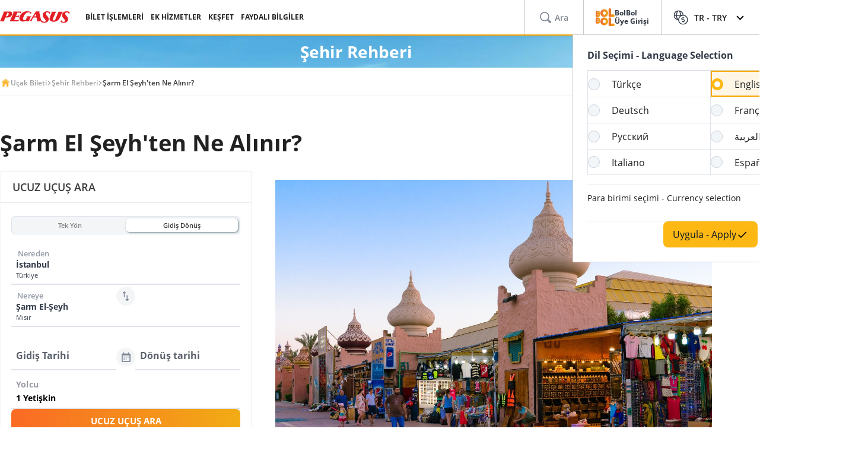

--- FILE ---
content_type: text/html; charset=utf-8
request_url: https://www.flypgs.com/sehir-rehberi/sarm-el-seyhten-ne-alinir
body_size: 31934
content:

<!DOCTYPE html>
<html lang="tr" dir="ltr" data-technical-page-name="City Guide Detail Page">
<head>
    <meta charset="utf-8" />
    <script type="text/javascript">
        /**
         * Get Operating System Name and browser Name
         */
        (function() {
            const userAgent = navigator.userAgent || navigator.vendor || window.opera;
            const rootEl = document.documentElement;

            let os = null;
            let browser = null;

            // OS Detection
            if (/android/i.test(userAgent)) os = "Android";
            // iPad, iPhone, iPod detection and special control for iPadOS 13+
            else if (/iPad|iPhone|iPod/.test(userAgent) || (userAgent.includes("Mac") && "ontouchend" in document)) os = "IOS";
            else if (/Macintosh|Mac OS X/i.test(userAgent)) os = "MacOS";
            else if (/Windows/i.test(userAgent)) os = "Windows";
            else os = "Other";
            rootEl.setAttribute("data-os", os);

            // 2. Browser Detection
            if (/Edg|EdgiOS/i.test(userAgent)) browser = "Edge";
            else if (/YaBrowser/i.test(userAgent)) browser = "Yandex";
            else if (/CriOS|Chrome/i.test(userAgent))  browser = "Chrome";
            else if (/FxiOS|Firefox/i.test(userAgent)) browser = "Firefox";
            else if (/safari/i.test(userAgent) && !/chromium/i.test(userAgent)) browser = "Safari";
            else if (/opr|opera/i.test(userAgent)) browser = "Opera";
            else browser = "Other";
            rootEl.setAttribute("data-browser", browser);

            window.deviceInfo = { os: os, browser: browser };
        })();
    </script>

    
    <style>
        .sm-banner-skeleton {
            display: none !important;
        }

        :is(html[data-os="Android"], html[data-os="IOS"]:not([data-browser="Safari"])) .sm-banner-skeleton {
            display: block !important;
        }

        .sm-banner-skeleton {
            width: 100%;
            height: 84px;
            inset-block-start: 0;
            inset-inline-start: 0;
            background-color: white;
            position: relative;
        }

            .sm-banner-skeleton .sm-banner-skeleton__close {
                inset-inline-start: 6px;
                margin-inline-end: 7px;
                width: 17px;
                height: 17px;
                border-radius: 14px;
                position: absolute;
                inset-block-start: calc(50% - 6px);
                inset-inline-start: 9px;
                display: block;
            }

            .sm-banner-skeleton .sm-banner-skeleton__icon {
                position: absolute;
                inset-inline-start: 30px;
                inset-block-start: 10px;
                width: 64px;
                height: 64px;
                border-radius: 15px;
            }

            .sm-banner-skeleton .sm-banner-skeleton__info {
                inset-inline-start: 104px;
                display: flex;
                flex-direction: column;
                justify-content: center;
                overflow-y: hidden;
                width: 43%;
                position: absolute;
                inset-block-start: 10px;
                height: 64px;
            }

                .sm-banner-skeleton .sm-banner-skeleton__info .sm-banner-skeleton__info__title {
                    width: 99%;
                    height: 34px;
                    border-radius: 6px;
                    margin-bottom: 4px;
                }

                .sm-banner-skeleton .sm-banner-skeleton__info .sm-banner-skeleton__info__author {
                    width: 34px;
                    height: 16px;
                    border-radius: 4px;
                }

            .sm-banner-skeleton .sm-banner-skeleton__button {
                width: 91px;
                height: 24px;
                position: absolute;
                z-index: 1;
                display: block;
                border-radius: 5px;
                inset-block-start: 40px;
                inset-inline-end: 10px;
                padding: 0;
                overflow: hidden;
            }
    </style>
    <title>&#x15E;arm El &#x15E;eyh&#x27;ten Ne Al&#x131;n&#x131;r?</title>
    <meta name="description" content="Şarm El Şeyh'te alışveriş yapmayı düşünüyor ya da sevdikleriniz için Şarm El Şeyh'ten ne hediye alınır diye merak ediyorsanız sizin için hazırladığımız Şarm El Şeyh'ten ne alınır yazımıza göz atmayı unutmayın!">

                <link rel="canonical" href="https://www.flypgs.com/sehir-rehberi/sarm-el-seyhten-ne-alinir">

        <base href="/sehir-rehberi/sarm-el-seyhten-ne-alinir" />
    <meta name="viewport" content="width=device-width, initial-scale=1, maximum-scale=1, interactive-widget=resizes-content">
    
    
        <link rel="alternate" href="https://www.flypgs.com/sehir-rehberi/sarm-el-seyhten-ne-alinir" hreflang="tr-TR">

<meta http-equiv="content-language" content="tr" />

    <script>
        window.webSettings = [{"key":"baseHotelsUrl","value":"https://lookup.hotels.com","webSetting":null},{"key":"searchArrival","value":"/portmatrix/arrival","webSetting":null},{"key":"baseWebUrl","value":"https://web.flypgs.com/","webSetting":null},{"key":"baseCarsUrl","value":"https://cars.flypgs.com","webSetting":null},{"key":"booking","value":"booking","webSetting":null},{"key":"searchDeparture","value":"/portmatrix/departure","webSetting":null},{"key":"baseAirbnbUrl","value":"www.airbnb.com","webSetting":null},{"key":"baseWebNtUrl","value":"https://\nwww.flypgs.com","webSetting":null},{"key":"baseAirbnbNetUrl","value":"https://airbnb.pvxt.net","webSetting":null},{"key":"baseWebNdUrl","value":"https://\nwww.flypgs.com","webSetting":null},{"key":"internalBaseUrl","value":"https://www.flypgs.com/apint/","webSetting":null},{"key":"baseLocationUrl","value":"https://www.flypgs.com","webSetting":null},{"key":"baseUrl","value":"https://www.flypgs.com","webSetting":null},{"key":"getCheapFareFlight","value":"/cheapfare/flight-calender-prices","webSetting":null},{"key":"baseHotelsFlypgsUrl","value":"https://hotels.flypgs.com","webSetting":null},{"key":"flexibleSearch","value":"flexible-search","webSetting":null},{"key":"getNoFlight","value":"/no-flight/get-no-flight","webSetting":null},{"key":"BaseMediaUrl","value":"https://mediap.flypgs.com/","webSetting":null},{"key":"BaseCdnUrl","value":"https://cdnp.flypgs.com/","webSetting":null}];
    </script>

    <meta name="author" content="Pegasus">
    <meta name="application-name" content="Flypgs.com">
    <meta name="apple-itunes-app" content="app-id=723672499">
    <meta name="google-play-app" content="app-id=com.pozitron.pegasus">
    <meta name="theme-color" content="#fdb712">
    <meta name="mobile-web-app-capable" content="yes">
    <meta name="apple-mobile-web-app-capable" content="yes">
    <meta name="apple-mobile-web-app-status-bar-style" content="#ffffff">
    <meta name="apple-mobile-web-app-title" content="Flypgs">
    <meta name="msapplication-TileColor" content="#FFFFFF">
    <meta name="revisit-after" content="1 Days">
    <meta http-equiv="x-ua-compatible" content="ie=edge">
        <link rel="dns-prefetch" href="https://cdnp.flypgs.com">
        <link rel="dns-prefetch" href="https://mediap.flypgs.com">

    <!-- for Facebook -->
    <meta property="og:title" content="Şarm El Şeyh'ten Ne Alınır?">
    <meta property="og:type" content="website">
        <meta property="og:image" content="https://www.flypgs.com/assets/img/favicons/pegasus-airlines-favicon-192x192.webp">
    <meta property="og:url" content="https://www.flypgs.com/sehir-rehberi/sarm-el-seyhten-ne-alinir">
    <meta property="og:site_name" content="Pegasus Hava Yollar&#x131;">
    <meta property="og:description" content="Şarm El Şeyh'te alışveriş yapmayı düşünüyor ya da sevdikleriniz için Şarm El Şeyh'ten ne hediye alınır diye merak ediyorsanız sizin için hazırladığımız Şarm El Şeyh'ten ne alınır yazımıza göz atmayı unutmayın!">
    <!-- for Twitter -->
    <meta name="twitter:card" content="summary_large_image">
    <meta name="twitter:title" content="Şarm El Şeyh'ten Ne Alınır?">
    <meta name="twitter:site" content="@ucurbenipegasus">
    <meta name="twitter:creator" content="@ucurbenipegasus">
    <meta name="twitter:description" content="Şarm El Şeyh'te alışveriş yapmayı düşünüyor ya da sevdikleriniz için Şarm El Şeyh'ten ne hediye alınır diye merak ediyorsanız sizin için hazırladığımız Şarm El Şeyh'ten ne alınır yazımıza göz atmayı unutmayın!">


        <meta name="twitter:image" content="https://www.flypgs.com/assets/img/favicons/pegasus-airlines-favicon-192x192.webp">
    <!-- Preload font -->
    
    <link rel="preload" href="/assets/fonts/opensans/OpenSans-Regular.woff2" as="font" type="font/woff2" crossorigin>
    <link rel="preload" href="/assets/fonts/opensans/OpenSans-SemiBold.woff2" as="font" type="font/woff2" crossorigin>
    <link rel="preload" href="/assets/fonts/opensans/OpenSans-Bold.woff2" as="font" type="font/woff2" crossorigin>
    <!-- Icons for Apple devices -->
    <link rel="apple-touch-icon" type="image/webp" sizes="16x16" href="https://www.flypgs.com/assets/img/favicons/pegasus-airlines-favicon-16x16.webp">
    <link rel="apple-touch-icon" type="image/webp" sizes="32x32" href="https://www.flypgs.com/assets/img/favicons/pegasus-airlines-favicon-32x32.webp">
    <link rel="apple-touch-icon" type="image/webp" sizes="48x48" href="https://www.flypgs.com/assets/img/favicons/pegasus-airlines-favicon-48x48.webp">
    <link rel="apple-touch-icon" type="image/webp" sizes="96x96" href="https://www.flypgs.com/assets/img/favicons/pegasus-airlines-favicon-96x96.webp">
    <link rel="apple-touch-icon" type="image/webp" sizes="144x144" href="https://www.flypgs.com/assets/img/favicons/pegasus-airlines-favicon-144x144.webp">
    <link rel="apple-touch-icon" type="image/webp" sizes="192x192" href="https://www.flypgs.com/assets/img/favicons/pegasus-airlines-favicon-192x192.webp">
    <!-- Icons for Apple devices -->
    <!-- Icons for browsers -->
    <link rel="icon" type="image/x-icon" href="https://www.flypgs.com/assets/img/favicons/pegasus-airlines-favicon.ico">
    <link rel="icon" type="image/webp" sizes="16x16" href="https://www.flypgs.com/assets/img/favicons/pegasus-airlines-favicon-16x16.webp">
    <link rel="icon" type="image/webp" sizes="32x32" href="https://www.flypgs.com/assets/img/favicons/pegasus-airlines-favicon-32x32.webp">
    <link rel="icon" type="image/webp" sizes="48x48" href="https://www.flypgs.com/assets/img/favicons/pegasus-airlines-favicon-48x48.webp">
    <link rel="icon" type="image/webp" sizes="96x96" href="https://www.flypgs.com/assets/img/favicons/pegasus-airlines-favicon-96x96.webp">
    <link rel="icon" type="image/webp" sizes="144x144" href="https://www.flypgs.com/assets/img/favicons/pegasus-airlines-favicon-144x144.webp">
    <link rel="icon" type="image/webp" sizes="192x192" href="https://www.flypgs.com/assets/img/favicons/pegasus-airlines-favicon-192x192.webp">
    <!-- Icons for browsers -->
    <link rel="dns-prefetch" href="//cdn.optimizely.com">
        <link rel="dns-prefetch" href="//www.googleadservices.com">
        <link rel="dns-prefetch" href="//www.googletagmanager.com">
        <link rel="dns-prefetch" href="//mc.yandex.ru">
        <link rel="dns-prefetch" href="//connect.facebook.net">
        <link rel="dns-prefetch" href="//api.ciuvo.com">
        <meta name="yandex-verification" content="02b4569fe3ebc739">
        <meta name="facebook-domain-verification" content="yz4z98j421dqa2b4dra1048chm19nn" />
    <!-- Preload font -->
    <!-- Start SmartBanner configuration -->
    <meta name="apple-itunes-app" content="app-id=723672499">
    <meta name="smartbanner:title" content="Pegasus Havayolları: Uçak Bileti">
    <meta name="smartbanner:author" content="Flypgs">
    <meta name="smartbanner:price" content=" ">
    <meta name="smartbanner:price-suffix-apple" content=" ">
    <meta name="smartbanner:price-suffix-google" content=" ">
    <meta name="smartbanner:button" content="Görüntüle">
    <meta name="smartbanner:button-url-google" content="https://play.google.com/store/apps/details?id=com.pozitron.pegasus">
    <meta name="smartbanner:button-url-apple" content="https://apps.apple.com/us/app/pegasus-cheap-flight-tickets/id723672499">
    <meta name="smartbanner:icon-apple" content="https://is1-ssl.mzstatic.com/image/thumb/Purple211/v4/7e/f2/05/7ef205f7-cb13-5f9c-7ba6-18b4a8ee13fd/AppIcon-0-0-1x_U007epad-0-1-0-85-220.png/246x0w.png%20246w">
    <meta name="smartbanner:icon-google" content="https://play-lh.googleusercontent.com/G3ZNDEQKwneUyV0hI2hJT8pkHngf6hnkc4fRH8A66pmTX2XSexE4qbOoKHFliW5MSw=s48-rw">
    <meta name="smartbanner:enabled-platforms" content="android">
    <meta name="smartbanner:close-label" content="Close">
    <!-- Start SmartBanner configuration -->
    <!--Shared Min Css-->
    <script type="text/javascript" src="/ruxitagentjs_ICA7NVfhqrtu_10327251022105625.js" data-dtconfig="rid=RID_-1040110334|rpid=-207857657|domain=flypgs.com|reportUrl=https://bigeye-activegate01.pegasusum.com:9999/beacon/c2e96302-1f5b-45ea-a029-66a9d37ba57f|app=d1b5f63b92282f83|cors=1|owasp=1|featureHash=ICA7NVfhqrtu|srsr=5000|rdnt=1|uxrgce=1|srcss=0|cuc=dfm2nq8l|srxcss=0|srxicss=0|mel=100000|md=mdcc1=a.error-dialog,mdcc2=a.error-dialog,mdcc3=a.error-code,mdcc4=fserver,mdcc5=fuser-agent,mdcc6=cuser-agent|lastModification=1768311782649|tp=500,50,0|tal=3|srbbv=2|agentUri=/ruxitagentjs_ICA7NVfhqrtu_10327251022105625.js"></script><link rel="stylesheet" href="/assets/css/shared/shared.min.css" />
    
	

    <link rel="stylesheet" href="/assets/css/vendors/swiper.min.css" />
    <link href="/assets/css/header/header.min.css" rel="stylesheet" />
    <link href="/assets/css/footer/footer.min.css" rel="stylesheet" />
    <link href="/assets/css/header/auth-bolbol.min.css" rel="stylesheet" />
    <link href="/assets/css/languageFooter/languageWidget.min.css" rel="stylesheet" />
    <link href="/assets/css/header/offer.min.css" rel="stylesheet" />
    <link href="/assets/css/header/mobile-lang-bar.min.css" rel="stylesheet" />
    <link href="/assets/css/header/mobileLanguageSelect.min.css" rel="stylesheet" />
    <link href="/assets/css/widgetGrid/widget-grid.min.css?vsdf=232" rel="stylesheet" />
    <link href="/assets/css/actionButtons/actionButtons.min.css" rel="stylesheet" />
    <link href="/assets/css/countryAreaCodesSelectBox/countryAreaCodesWrapper.min.css" rel="stylesheet" />
    <link href="/assets/css/upSCroll/up-scroll.min.css" rel="stylesheet" />
    <link rel="manifest" href="/jsonFiles/manifest.json">
    
	<link  rel='stylesheet' href='/assets/css/breadcrumb/breadcrumb.min.css' data-widget-library='true' />
<link  rel='stylesheet' href='/assets/css/cityGuide/cityGuideDetail.min.css' data-widget-library='true' />
<link  rel='stylesheet' href='/assets/widgets/AccordionFaq/css/accordion-faq.min.css' data-widget-library='true' />
<link  rel='stylesheet' href='/assets/css/subPageTopBar/subPageTopBar.min.css' data-widget-library='true' />
<link  rel='stylesheet' href='/assets/css/vendors/cms-content.min.css' data-widget-library='true' />
<link  rel='stylesheet' href='/assets/css/search/ms.css' data-widget-library='true' />

    
    
	

    
	
<script type='application/ld+json'>{
  "@context": "https://schema.org",
  "@type": "BreadcrumbList",
  "itemListElement": [
    {
      "@type": "ListItem",
      "position": 1,
      "name": "Uçak Bileti",
      "item": "https://www.flypgs.com/"
    },
    {
      "@type": "ListItem",
      "position": 2,
      "name": "Şehir Rehberi",
      "item": "https://www.flypgs.com/sehir-rehberi"
    },
    {
      "@type": "ListItem",
      "position": 3,
      "name": "Şarm El Şeyh'ten Ne Alınır?",
      "item": "https://www.flypgs.com/sehir-rehberi/sarm-el-seyhten-ne-alinir"
    }
  ]
}</script>


    <script>
        window.popupSettings = {useCdn: "true", timeout: 24};
    </script>
    <script src="/assets/js/currencyHelper/currencyHelper.min.js"></script>


    <script>
        const isIOS = /iPad|iPhone|iPod/.test(navigator.userAgent) && !window.MSStream;
        if (isIOS) {
            const viewportMeta = document.querySelector('meta[name="viewport"]');

            if (viewportMeta) {
                viewportMeta.setAttribute(
                    'content',
                    'width=device-width, initial-scale=1, maximum-scale=1, interactive-widget=resizes-content'
                );
            }
        }
    </script>



    
    </head>
    <body class="c-body" data-site-lang="tr" data-site-lang-culture="tr-TR" data-site-lang-id="1294900c-d8d9-4357-b698-001cbeac0231" data-page-name="Şehir Rehberi" data-recaptcha-sitekey="6LcPvukZAAAAAMO2JFT8zWz16wmD-Q07PYzdGM7D" data-site-lang-name="Türkçe" data-loader-text="Sen Yeter ki Uçmak İste" is-auto-scroll="false">
        <div b-p5bvxegyev class="o-mobile-lang-bar">
            <div b-p5bvxegyev class="o-mobile-lang-bar__lang js-mob-lang-bar-lang">
                <img b-p5bvxegyev src="/assets/img/icons/globe.svg" width="16px" height="16px" alt="globe" /><span b-p5bvxegyev>T&#xFC;rk&#xE7;e</span>
                <div b-p5bvxegyev class="o-mobile-lang-bar__lang__list js-mob-lang-bar-lang-list">
                            <div b-p5bvxegyev class="o-mobile-lang-bar__lang__list__item" data-code="TR" data-culture="tr-TR">T&#xFC;rk&#xE7;e</div>
                            <div b-p5bvxegyev class="o-mobile-lang-bar__lang__list__item" data-code="EN" data-culture="en-GB">English</div>
                            <div b-p5bvxegyev class="o-mobile-lang-bar__lang__list__item" data-code="DE" data-culture="de-DE">Deutsch</div>
                            <div b-p5bvxegyev class="o-mobile-lang-bar__lang__list__item" data-code="FR" data-culture="fr-FR">Fran&#xE7;ais</div>
                            <div b-p5bvxegyev class="o-mobile-lang-bar__lang__list__item" data-code="RU" data-culture="ru-RU">&#x420;&#x443;&#x441;&#x441;&#x43A;&#x438;&#x439;</div>
                            <div b-p5bvxegyev class="o-mobile-lang-bar__lang__list__item" data-code="AR" data-culture="ar-AR">&#x627;&#x644;&#x639;&#x631;&#x628;&#x64A;&#x629;</div>
                            <div b-p5bvxegyev class="o-mobile-lang-bar__lang__list__item" data-code="IT" data-culture="it-IT">Italiano</div>
                            <div b-p5bvxegyev class="o-mobile-lang-bar__lang__list__item" data-code="ES" data-culture="es-ES">Espa&#xF1;ol</div>
            </div>
        </div>
        <div b-p5bvxegyev class="o-mobile-lang-bar__curr js-mob-lang-bar-curr">
            <span b-p5bvxegyev>TRY</span>
            <div b-p5bvxegyev class="o-mobile-lang-bar__curr__list js-mob-lang-bar-curr-list">
                <div b-p5bvxegyev class="o-mobile-lang-bar__curr__list__item" data-code="TRY">TRY</div>
                <div b-p5bvxegyev class="o-mobile-lang-bar__curr__list__item" data-code="USD">USD</div>
                <div b-p5bvxegyev class="o-mobile-lang-bar__curr__list__item" data-code="EUR">EUR</div>
                <div b-p5bvxegyev class="o-mobile-lang-bar__curr__list__item" data-code="GBP">GBP</div>
            </div>
        </div>
        <div b-p5bvxegyev class="o-mobile-lang-bar__btn">
            <button b-p5bvxegyev class="o-mobile-lang-bar__btn__submit js-mob-lang-bar-submit"><img b-p5bvxegyev src="/assets/img/icons/check-thin.svg" width="18px" height="18px" alt="submit" /></button>
            <button b-p5bvxegyev class="o-mobile-lang-bar__btn__cancel js-mob-lang-bar-cancel">✕</button>
        </div>
    </div>
    <div b-p5bvxegyev class="sm-banner-skeleton-wrapper js-sm-banner-skeleton-wrapper">
        <div b-p5bvxegyev class="sm-banner-skeleton">
            <div b-p5bvxegyev class="sm-banner-skeleton__close skeleton-box"></div>
            <div b-p5bvxegyev class="sm-banner-skeleton__icon skeleton-box"></div>
            <div b-p5bvxegyev class="sm-banner-skeleton__info">
                <div b-p5bvxegyev class="sm-banner-skeleton__info__title skeleton-box"></div>
                <div b-p5bvxegyev class="sm-banner-skeleton__info__author skeleton-box"></div>
                <div b-p5bvxegyev class="sm-banner-skeleton__info__price skeleton-box"></div>
            </div>
            <div b-p5bvxegyev class="sm-banner-skeleton__button skeleton-box"></div>
        </div>
    </div>
    <div id="fly-master-header-announcement" class="js-fly-master-header-announcement" data-icon-lockey="Duyurular" data-otherbtn="Daha Fazla"></div>

<!--Hiden Inputs-->
<input type="hidden" id="home-language__code" value="TR" culture_value="tr-TR" />
<!--Header-->
<header class="o-header js-o-header">
    <div class="o-header__row">
        <input type="checkbox" id="mobile-menu-toggle">
        <div class="o-header__logo">
            <div class="o-header-mobil__toggle" id="js-header-nav-toggle">
                <label class="mobile-menu" for="mobile-menu-toggle">
                    <span></span>
                </label>
            </div>
            <div class="o-header-mobil__toggle" id="js-header-auth-toggle">
                <label class="mobile-menu" for="mobile-auth-toggle">
                    <span></span>
                </label>
            </div>
            <a href="/" title="Pegasus">
                <img src="https://cdnp.flypgs.com/files/pegasus-logo.svg" alt="Pegasus" width="173" height="21">
            </a>
        </div>
        <div class="o-header__nav">
            <ul class="o-header__nav__list">
                        <li class="o-header__nav__item tstnm_header_menu_item_0" id="pgs_header_menu_item_0">
                            <button type="button" class="o-header__nav__link" data-event-type="clickEvent">BİLET İŞLEMLERİ</button>
                            <div class="o-header-sub--window o-header__ticket__window first-tab-menu">
                                <div class="o-header__ticket__sub">
                                    <div class="o-header__ticket__sub__wrapper">
                                                <a href="/check-in" class="o-header__ticket__item tstnm_header_menu_sub_cat_item_0" id="pgs_header_menu_sub_cat_item_0" title="Check-in" >
                                                    <div class="o-header__ticket__icon">
                                                            <img src=/files/check-in-icon.svg width="24" height="24" loading="lazy" alt="Check-in">

                                                    </div>
                                                    <div class="o-header__ticket__content">
                                                        <div class="o-header__ticket__title">Check-in</div>
                                                        <div class="o-header__ticket__text">
                                                            <p>
                                                                Anında check-in işlemini yapabilirsiniz.
                                                            </p>
                                                        </div>
                                                    </div>
                                                </a>
                                                <a href="/bilet-islemleri" class="o-header__ticket__item tstnm_header_menu_sub_cat_item_1" id="pgs_header_menu_sub_cat_item_1" title="Tüm Bilet İşlemleri" >
                                                    <div class="o-header__ticket__icon">
                                                            <img src=/files/tum-bilet-islemleri.svg width="24" height="24" loading="lazy" alt="Tüm Bilet İşlemleri">

                                                    </div>
                                                    <div class="o-header__ticket__content">
                                                        <div class="o-header__ticket__title">Tüm Bilet İşlemleri</div>
                                                        <div class="o-header__ticket__text">
                                                            <p>
                                                                Uçuşunla ilgili iletişim bilgisi düzenleme, açığa alma, iptal işlemleri yapabilirsin.
                                                            </p>
                                                        </div>
                                                    </div>
                                                </a>
                                                <a href="/seyahat-hizmetlerimiz/ucus-ile-ilgili-hizmetlerimiz/ek-hizmetler" class="o-header__ticket__item tstnm_header_menu_sub_cat_item_2" id="pgs_header_menu_sub_cat_item_2" title="Uçuşunu Zenginleştir" >
                                                    <div class="o-header__ticket__icon">
                                                            <img src=/files/ucusunu-zenginlestir-icon.svg width="24" height="24" loading="lazy" alt="Uçuşunu Zenginleştir">

                                                    </div>
                                                    <div class="o-header__ticket__content">
                                                        <div class="o-header__ticket__title">Uçuşunu Zenginleştir</div>
                                                        <div class="o-header__ticket__text">
                                                            <p>
                                                                Koltuk, bagaj, yemek seçimleri ile uçuşunuzu zenginleştirebilirsiniz.
                                                            </p>
                                                        </div>
                                                    </div>
                                                </a>
                                    </div>
                                </div>
                            </div>
                        </li>
                        <li class="o-header__nav__item tstnm_header_menu_item_1" id="pgs_header_menu_item_1">
                            <button type="button" class="o-header__nav__link" data-event-type="clickEvent">EK HİZMETLER</button>
                            <div class="o-header__sub o-header-sub--window">
                                    <div class="o-header__sub__tab">
                                            <div class="o-header__tab__item  tab__fix__width tstnm_header_menu_sub_cat_item_3" id="pgs_header_menu_sub_cat_item_3">
                                                <div class="o-header__tab__title tstnm_header_menu_sub_cat_title_item_3" id="pgs_header_menu_sub_cat_title_item_3">
                                                        <img src="https://cdnp.flypgs.com/files/new_header_icons/ucusunu-zenginlestir.svg" width="26" height="18" loading="lazy" alt="Uçuşunu Zenginleştir">

                                                    Uçuşunu Zenginleştir
                                                </div>
                                                    <ul class="o-header__tab__menu">
                                                                    <li class="tstnm_header_sub_menu_item_3" id="pgs_header_sub_menu_item_3"><a href="/seyahat-hizmetlerimiz/ucus-ile-ilgili-hizmetlerimiz/koltuk-secimi" title="Koltuk Seçimi" target="_self" >Koltuk Seçimi</a></li>
                                                                    <li class="tstnm_header_sub_menu_item_3" id="pgs_header_sub_menu_item_3"><a href="/seyahat-hizmetlerimiz/ucus-ile-ilgili-hizmetlerimiz/bagaj-hakki-satisi" title="Bagaj Hakkı Satışı" target="_self" >Bagaj Hakkı Satışı</a></li>
                                                                    <li class="tstnm_header_sub_menu_item_3" id="pgs_header_sub_menu_item_3"><a href="/seyahat-hizmetlerimiz/ucus-ile-ilgili-hizmetlerimiz/pegasus-cafe" title="Pegasus Cafe" target="_self" >Pegasus Cafe</a></li>
                                                                    <li class="tstnm_header_sub_menu_item_3" id="pgs_header_sub_menu_item_3"><a href="/seyahat-hizmetlerimiz/ucus-ile-ilgili-hizmetlerimiz/fly-watch" title="Fly & Watch" target="_self" >Fly & Watch</a></li>
                                                                    <li class="tstnm_header_sub_menu_item_3" id="pgs_header_sub_menu_item_3"><a href="/seyahat-hizmetlerimiz/ucus-ile-ilgili-hizmetlerimiz/pegasus-flex" title="Ücretsiz İptal Hakkı" target="_self" >Ücretsiz İptal Hakkı</a></li>
                                                                    <li class="tstnm_header_sub_menu_item_3" id="pgs_header_sub_menu_item_3"><a href="/seyahat-hizmetlerimiz/ucus-ile-ilgili-hizmetlerimiz/ucus-paketleri" title="Uçuş Paketleri" target="_self" >Uçuş Paketleri</a></li>
                                                                    <li class="tstnm_header_sub_menu_item_3" id="pgs_header_sub_menu_item_3"><a href="/seyahat-hizmetlerimiz/diger-seyahat-hizmetlerimiz/gulf-seyahat-sigortasi" title="Seyahat Sigortası" target="_self" >Seyahat Sigortası</a></li>
                                                                    <li class="tstnm_header_sub_menu_item_3" id="pgs_header_sub_menu_item_3">
                                                                        <a href="/seyahat-hizmetlerimiz/ucus-ile-ilgili-hizmetlerimiz/ek-hizmetler" title="Tüm Ek Hizmetler" target="_self" class="menu-button c-button c-button-header--button" >
                                                                            Tüm Ek Hizmetler
                                                                            <i class="c-button-header--icon fas fa-plus"></i>
                                                                        </a>
                                                                    </li>
                                                    </ul>
                                            </div>
                                            <div class="o-header__tab__item  tab__fix__width tstnm_header_menu_sub_cat_item_4" id="pgs_header_menu_sub_cat_item_4">
                                                <div class="o-header__tab__title tstnm_header_menu_sub_cat_title_item_4" id="pgs_header_menu_sub_cat_title_item_4">
                                                        <img src="https://cdnp.flypgs.com/files/new_header_icons/hava-limani-hizmetleri.svg" width="26" height="18" loading="lazy" alt="Hava Limanı Hizmetleri">

                                                    Hava Limanı Hizmetleri
                                                </div>
                                                    <ul class="o-header__tab__menu">
                                                                    <li class="tstnm_header_sub_menu_item_4" id="pgs_header_sub_menu_item_4"><a href="/seyahat-hizmetlerimiz/diger-seyahat-hizmetlerimiz/lounge" title="Lounge" target="_self" >Lounge</a></li>
                                                                    <li class="tstnm_header_sub_menu_item_4" id="pgs_header_sub_menu_item_4"><a href="https://parking.flypgs.com/tr-TR?utm_medium=referral&utm_source=pegasus&utm_campaign=side-banner&identifier=" title="Otopark" target="_blank" >Otopark</a></li>
                                                                    <li class="tstnm_header_sub_menu_item_4" id="pgs_header_sub_menu_item_4"><a href="/seyahat-hizmetlerimiz/diger-seyahat-hizmetlerimiz/havaalani-ulasim" title="Transfer" target="_self" >Transfer</a></li>
                                                                    <li class="tstnm_header_sub_menu_item_4" id="pgs_header_sub_menu_item_4"><a href="https://cars.flypgs.com/tr" title="Araç Kiralama" target="_blank" >Araç Kiralama</a></li>
                                                                    <li class="tstnm_header_sub_menu_item_4" id="pgs_header_sub_menu_item_4"><a href="/seyahat-hizmetlerimiz/diger-seyahat-hizmetlerimiz/allways" title="Hızlı Geçiş (Allways)" target="_self" >Hızlı Geçiş (Allways)</a></li>
                                                    </ul>
                                            </div>
                                            <div class="o-header__tab__item  tab__fix__width tstnm_header_menu_sub_cat_item_5" id="pgs_header_menu_sub_cat_item_5">
                                                <div class="o-header__tab__title tstnm_header_menu_sub_cat_title_item_5" id="pgs_header_menu_sub_cat_title_item_5">
                                                        <img src="https://cdnp.flypgs.com/files/new_header_icons/konaklama-hizmetleri.svg" width="26" height="18" loading="lazy" alt="Konaklama Hizmetleri">

                                                    Konaklama Hizmetleri
                                                </div>
                                                    <ul class="o-header__tab__menu">
                                                                    <li class="tstnm_header_sub_menu_item_5" id="pgs_header_sub_menu_item_5"><a href="/otel-rezervasyon" title="Booking.com & Airbnb" target="_self" >Booking.com & Airbnb</a></li>
                                                                    <li class="tstnm_header_sub_menu_item_5" id="pgs_header_sub_menu_item_5"><a href="/seyahat-hizmetlerimiz/diger-seyahat-hizmetlerimiz/kepler-club-lounge-otel" title="Kepler Club - Kapsül Otel & Salon" target="_self" >Kepler Club - Kapsül Otel & Salon</a></li>
                                                    </ul>
                                            </div>
                                            <div class="o-header__tab__item  tab__fix__width tstnm_header_menu_sub_cat_item_6" id="pgs_header_menu_sub_cat_item_6">
                                                <div class="o-header__tab__title tstnm_header_menu_sub_cat_title_item_6" id="pgs_header_menu_sub_cat_title_item_6">
                                                        <img src="https://cdnp.flypgs.com/files/new_header_icons/hediye-kart.svg" width="26" height="18" loading="lazy" alt="Hediye Kart">

                                                    Hediye Kart
                                                </div>
                                                    <ul class="o-header__tab__menu">
                                                                    <li class="tstnm_header_sub_menu_item_6" id="pgs_header_sub_menu_item_6"><a href="/seyahat-hizmetlerimiz/diger-seyahat-hizmetlerimiz/hediye-karti-ucak-bileti" title="Hediye Kart Nedir?" target="_self" >Hediye Kart Nedir?</a></li>
                                                                    <li class="tstnm_header_sub_menu_item_6" id="pgs_header_sub_menu_item_6"><a href="https://web.flypgs.com/gift-card" title="Hediye Kart Satın Al" target="_blank" >Hediye Kart Satın Al</a></li>
                                                                <li class="tstnm_header_sub_menu_item_6" id="pgs_header_sub_menu_item_6">
                                                                        <img width="181" height="91" alt="Görselli Açıklama" style="border-radius:8px;" src="https://mediap.flypgs.com/181/files/newsiteicons/menu-kampanya.webp" loading="lazy" />

                                                                        <a href="/" target="_self" class="o-header__menu__description" title="Görselli Açıklama" >
                                                                            <p style="line-height: 1.5;"><span dir="ltr" style="font-size: 10pt;">Unutulmaz bir hediye d&uuml;ş&uuml;nenler i&ccedil;in harika bir hediye se&ccedil;imi olan </span><strong><span style="font-size: 13.3333px;">Pegasus Hediye Kart&rsquo;ı </span></strong><span style="font-size: 10pt;">dilediğin tutarda oluşturup sevdiğine g&ouml;nderebilirsin.Bu bakiyeyi bilet alırken &ouml;demelerde kullanabilir, u&ccedil;manın keyfini doyasıya &ccedil;ıkarabilir.</span></p>
                                                                        </a>
                                                                </li>
                                                    </ul>
                                            </div>
                                    </div>
                            </div>
                        </li>
                        <li class="o-header__nav__item tstnm_header_menu_item_2" id="pgs_header_menu_item_2">
                            <button type="button" class="o-header__nav__link" data-event-type="clickEvent">KEŞFET</button>
                            <div class="o-header__sub o-header-sub--window">
                                    <div class="o-header__sub__tab">
                                            <div class="o-header__tab__item  tab__fix__width tstnm_header_menu_sub_cat_item_7" id="pgs_header_menu_sub_cat_item_7">
                                                <div class="o-header__tab__title tstnm_header_menu_sub_cat_title_item_7" id="pgs_header_menu_sub_cat_title_item_7">
                                                        <img src="https://cdnp.flypgs.com/files/new_header_icons/firsatlar.svg" width="26" height="18" loading="lazy" alt="Fırsatlar">

                                                    Fırsatlar
                                                </div>
                                                    <ul class="o-header__tab__menu">
                                                                    <li class="tstnm_header_sub_menu_item_7" id="pgs_header_sub_menu_item_7"><a href="/kampanyali-ucak-biletleri" title="Kampanyalar" target="_self" >Kampanyalar</a></li>
                                                                    <li class="tstnm_header_sub_menu_item_7" id="pgs_header_sub_menu_item_7"><a href="/bolbol/kampanyalar" title="BolBol Kampanyalar" target="_self" >BolBol Kampanyalar</a></li>
                                                                <li class="tstnm_header_sub_menu_item_7" id="pgs_header_sub_menu_item_7">
                                                                        <img width="181" height="91" alt="BolBol" style="border-radius:8px;" src="https://mediap.flypgs.com/181/files/ana_sayfa_hero_banner/TR/2024/bolbol/header/header.webp" loading="lazy" />

                                                                        <a href="https://www.flypgs.com/kampanyali-ucak-biletleri/arkadasini-davet-et-hediye-bolpuan-kazan" target="_self" class="o-header__menu__description" title="" >
                                                                            <p><span style="color: #3d3b3b; font-family: 'Open Sans'; font-size: 18px;">Pegasus BolBol &Uuml;yeleri arkadaşlarını BolBol&rsquo;a davet ederek binlerce BolPuan kazanıyor!</span></p>
                                                                        </a>
                                                                </li>
                                                    </ul>
                                            </div>
                                            <div class="o-header__tab__item  tab__fix__width tstnm_header_menu_sub_cat_item_8" id="pgs_header_menu_sub_cat_item_8">
                                                <div class="o-header__tab__title tstnm_header_menu_sub_cat_title_item_8" id="pgs_header_menu_sub_cat_title_item_8">
                                                        <img src="https://cdnp.flypgs.com/files/new_header_icons/ilham-al.svg" width="26" height="18" loading="lazy" alt="İlham Al">

                                                    İlham Al
                                                </div>
                                                    <ul class="o-header__tab__menu">
                                                                    <li class="tstnm_header_sub_menu_item_8" id="pgs_header_sub_menu_item_8"><a href="https://web.flypgs.com/trip-finder?currency=TL&language=tr" title="" target="_blank" >Nereye Gitsem?</a></li>
                                                                    <li class="tstnm_header_sub_menu_item_8" id="pgs_header_sub_menu_item_8"><a href="https://www.flypgs.com/faydali-bilgiler/ucusun-icin-bilgiler/ucus-noktalari" title="Nerelere Uçuyoruz?" target="_self" >Nerelere Uçuyoruz?</a></li>
                                                                    <li class="tstnm_header_sub_menu_item_8" id="pgs_header_sub_menu_item_8"><a href="https://www.flypgs.com/blog/" title="" target="_self" >Pegasus Blog</a></li>
                                                                    <li class="tstnm_header_sub_menu_item_8" id="pgs_header_sub_menu_item_8"><a href="/gezi-rehberi" title="Gezi Rehberi" target="_self" >Gezi Rehberi</a></li>
                                                                    <li class="tstnm_header_sub_menu_item_8" id="pgs_header_sub_menu_item_8"><a href="/vize-rehberi" title="Vize Rehberi" target="_self" >Vize Rehberi</a></li>
                                                                    <li class="tstnm_header_sub_menu_item_8" id="pgs_header_sub_menu_item_8"><a href="/ekstrem-sporlar" title="Ekstrem Sporlar" target="_self" >Ekstrem Sporlar</a></li>
                                                                    <li class="tstnm_header_sub_menu_item_8" id="pgs_header_sub_menu_item_8"><a href="/vizesiz-ulkeler" title="Vizesiz Ülkeler" target="_self" >Vizesiz Ülkeler</a></li>
                                                                    <li class="tstnm_header_sub_menu_item_8" id="pgs_header_sub_menu_item_8"><a href="/pasaportsuz-gidilen-ulkeler" title="Kimlikle Gidilen Ülkeler" target="_self" >Kimlikle Gidilen Ülkeler</a></li>
                                                    </ul>
                                            </div>
                                            <div class="o-header__tab__item  tab__fix__width tstnm_header_menu_sub_cat_item_9" id="pgs_header_menu_sub_cat_item_9">
                                                <div class="o-header__tab__title tstnm_header_menu_sub_cat_title_item_9" id="pgs_header_menu_sub_cat_title_item_9">
                                                        <img src="https://cdnp.flypgs.com/files/new_header_icons/populer-destinasyonlar.svg" width="26" height="18" loading="lazy" alt="Yurt İçi Popüler Destinasyonlar">

                                                    Yurt İçi Popüler Destinasyonlar
                                                </div>
                                                    <ul class="o-header__tab__menu">
                                                                    <li class="tstnm_header_sub_menu_item_9" id="pgs_header_sub_menu_item_9">
                                                                        <a href="/route-map" title="Uçuş Haritası" target="_self" class="menu-button c-button c-button-header--button" >
                                                                            Uçuş Haritası
                                                                            <i class="c-button-header--icon fas fa-map-gif"></i>
                                                                        </a>
                                                                    </li>
                                                                    <li class="tstnm_header_sub_menu_item_9" id="pgs_header_sub_menu_item_9"><a href="/sehirler/antalya-ucak-bileti" title="Antalya Uçak Bileti" target="_self" >Antalya Uçak Bileti</a></li>
                                                                    <li class="tstnm_header_sub_menu_item_9" id="pgs_header_sub_menu_item_9"><a href="/sehirler/bodrum-mugla-ucak-bileti" title="Bodrum Uçak Bileti" target="_self" >Bodrum Muğla Uçak Bileti</a></li>
                                                                    <li class="tstnm_header_sub_menu_item_9" id="pgs_header_sub_menu_item_9"><a href="/sehirler/izmir-ucak-bileti" title="İzmir Uçak Bileti" target="_self" >İzmir Uçak Bileti</a></li>
                                                                    <li class="tstnm_header_sub_menu_item_9" id="pgs_header_sub_menu_item_9"><a href="/sehirler/ankara-ucak-bileti" title="Ankara Uçak Bileti" target="_self" >Ankara Uçak Bileti</a></li>
                                                                    <li class="tstnm_header_sub_menu_item_9" id="pgs_header_sub_menu_item_9"><a href="/sehirler/dalaman-ucak-bileti" title="Dalaman Uçak Bileti" target="_self" >Dalaman Uçak Bileti</a></li>
                                                                    <li class="tstnm_header_sub_menu_item_9" id="pgs_header_sub_menu_item_9"><a href="/sehirler/trabzon-ucak-bileti" title="Trabzon Uçak Bileti" target="_self" >Trabzon Uçak Bileti</a></li>
                                                                    <li class="tstnm_header_sub_menu_item_9" id="pgs_header_sub_menu_item_9"><a href="/sehirler/ankara-bodrum-ucak-bileti" title="Ankara Bodrum Uçak Bileti" target="_self" >Ankara Bodrum Uçak Bileti</a></li>
                                                                    <li class="tstnm_header_sub_menu_item_9" id="pgs_header_sub_menu_item_9"><a href="/sehirler/adana-trabzon-ucak-bileti" title="Adana Trabzon Uçak Bileti" target="_self" >Adana Trabzon Uçak Bileti</a></li>
                                                                    <li class="tstnm_header_sub_menu_item_9" id="pgs_header_sub_menu_item_9"><a href="/sehirler/adana-istanbul-ucak-bileti" title="" target="_self" >Adana İstanbul Uçak Bileti</a></li>
                                                                    <li class="tstnm_header_sub_menu_item_9" id="pgs_header_sub_menu_item_9"><a href="/sehirler/izmir-istanbul-ucak-bileti" title="" target="_self" >İzmir İstanbul Uçak Bileti</a></li>
                                                                    <li class="tstnm_header_sub_menu_item_9" id="pgs_header_sub_menu_item_9"><a href="/sehirler/antalya-istanbul-ucak-bileti" title="/sehirler/antalya-istanbul-ucak-bileti" target="_self" >Antalya İstanbul Uçak Bileti</a></li>
                                                    </ul>
                                            </div>
                                            <div class="o-header__tab__item  tab__fix__width tstnm_header_menu_sub_cat_item_10" id="pgs_header_menu_sub_cat_item_10">
                                                <div class="o-header__tab__title tstnm_header_menu_sub_cat_title_item_10" id="pgs_header_menu_sub_cat_title_item_10">
                                                        <img src="https://cdnp.flypgs.com/files/new_header_icons/populer-destinasyonlar.svg" width="26" height="18" loading="lazy" alt="Yurt Dışı Popüler Destinasyonlar">

                                                    Yurt Dışı Popüler Destinasyonlar
                                                </div>
                                                    <ul class="o-header__tab__menu">
                                                                    <li class="tstnm_header_sub_menu_item_10" id="pgs_header_sub_menu_item_10">
                                                                        <a href="/route-map" title="Uçuş Haritası" target="_self" class="menu-button c-button c-button-header--button" >
                                                                            Uçuş Haritası
                                                                            <i class="c-button-header--icon fas fa-map-gif"></i>
                                                                        </a>
                                                                    </li>
                                                                    <li class="tstnm_header_sub_menu_item_10" id="pgs_header_sub_menu_item_10"><a href="/sehirler/viyana-ucak-bileti" title="Viyana Uçak Bileti" target="_self" >Viyana Uçak Bileti</a></li>
                                                                    <li class="tstnm_header_sub_menu_item_10" id="pgs_header_sub_menu_item_10"><a href="/sehirler/munih-ucak-bileti" title="Münih Uçak Bileti" target="_self" >Münih Uçak Bileti</a></li>
                                                                    <li class="tstnm_header_sub_menu_item_10" id="pgs_header_sub_menu_item_10"><a href="/sehirler/dubai-ucak-bileti" title="/sehirler/dubai-ucak-bileti" target="_self" >Dubai Uçak Bileti</a></li>
                                                                    <li class="tstnm_header_sub_menu_item_10" id="pgs_header_sub_menu_item_10"><a href="/sehirler/stuttgart-ucak-bileti" title="Stuttgart Uçak Bileti" target="_self" >Stuttgart Uçak Bileti</a></li>
                                                                    <li class="tstnm_header_sub_menu_item_10" id="pgs_header_sub_menu_item_10"><a href="/sehirler/prag-ucak-bileti" title="Prag Uçak Bileti" target="_self" >Prag Uçak Bileti</a></li>
                                                                    <li class="tstnm_header_sub_menu_item_10" id="pgs_header_sub_menu_item_10"><a href="/sehirler/moskova-ucak-bileti" title="Moskova Uçak Bileti" target="_self" >Moskova Uçak Bileti</a></li>
                                                                    <li class="tstnm_header_sub_menu_item_10" id="pgs_header_sub_menu_item_10"><a href="/sehirler/atina-ucak-bileti" title="Atina Uçak Bileti" target="_self" >Atina Uçak Bileti</a></li>
                                                                    <li class="tstnm_header_sub_menu_item_10" id="pgs_header_sub_menu_item_10"><a href="/sehirler/zurih-ucak-bileti" title="Zürih Uçak Bileti" target="_self" >Zürih Uçak Bileti</a></li>
                                                                    <li class="tstnm_header_sub_menu_item_10" id="pgs_header_sub_menu_item_10"><a href="/sehirler/beyrut-ucak-bileti" title="Beyrut Uçak Bileti" target="_self" >Beyrut Uçak Bileti</a></li>
                                                                    <li class="tstnm_header_sub_menu_item_10" id="pgs_header_sub_menu_item_10"><a href="/sehirler/londra-ucak-bileti" title="" target="_self" >Londra Uçak Bileti</a></li>
                                                                    <li class="tstnm_header_sub_menu_item_10" id="pgs_header_sub_menu_item_10"><a href="/sehirler/belgrad-ucak-bileti" title="" target="_self" >Belgrad Uçak Bileti</a></li>
                                                    </ul>
                                            </div>
                                    </div>
                            </div>
                        </li>
                        <li class="o-header__nav__item tstnm_header_menu_item_3" id="pgs_header_menu_item_3">
                            <button type="button" class="o-header__nav__link" data-event-type="clickEvent">FAYDALI BİLGİLER</button>
                            <div class="o-header__sub o-header-sub--window">
                                    <div class="o-header__sub__tab">
                                            <div class="o-header__tab__item  tab__fix__width tstnm_header_menu_sub_cat_item_11" id="pgs_header_menu_sub_cat_item_11">
                                                <div class="o-header__tab__title tstnm_header_menu_sub_cat_title_item_11" id="pgs_header_menu_sub_cat_title_item_11">
                                                        <img src="https://cdnp.flypgs.com/files/new_header_icons/ucusunla-ilgili-bilgiler.svg" width="26" height="18" loading="lazy" alt="Uçuşunla İlgili Bilgiler">

                                                    Uçuşunla İlgili Bilgiler
                                                </div>
                                                    <ul class="o-header__tab__menu">
                                                                    <li class="tstnm_header_sub_menu_item_11" id="pgs_header_sub_menu_item_11"><a href="/faydali-bilgiler/ucusun-icin-bilgiler/havalimanlari-online-check-in-uygunluklari" title="Havalimanı Online Check-in Uygunlukları" target="_self" >Havalimanı Online Check-in Uygunlukları</a></li>
                                                                    <li class="tstnm_header_sub_menu_item_11" id="pgs_header_sub_menu_item_11"><a href="/pegasus-bagaj-kurallari" title="Bagaj Kuralları" target="_self" >Bagaj Kuralları</a></li>
                                                                    <li class="tstnm_header_sub_menu_item_11" id="pgs_header_sub_menu_item_11"><a href="/faydali-bilgiler/diger-bilgiler/ozel-hizmet-ekipman-tasima-ucretleri" title="Özel Hizmet /Ekipman Taşıma Kural ve Ücretler" target="_self" >Özel Hizmet /Ekipman Taşıma Kural ve Ücretler</a></li>
                                                                    <li class="tstnm_header_sub_menu_item_11" id="pgs_header_sub_menu_item_11"><a href="/seyahat-sozlugu" title="Seyahat Sözlüğü" target="_self" >Seyahat Sözlüğü</a></li>
                                                                    <li class="tstnm_header_sub_menu_item_11" id="pgs_header_sub_menu_item_11"><a href="https://www.flypgs.com/bebek-ve-cocuk-yolcular-icin-seyahat-bilgileri" title="Bebek ve Çocuk Yolcular için Seyahat Bilgileri" target="_self" >Bebek ve Çocuk Yolcular için Seyahat Bilgileri</a></li>
                                                                    <li class="tstnm_header_sub_menu_item_11" id="pgs_header_sub_menu_item_11"><a href="https://www.flypgs.com/faydali-bilgiler/diger-bilgiler/evcil-hayvanla-seyahat" title="Evcil Hayvanlarla Seyahat" target="_self" >Evcil Hayvanlarla Seyahat</a></li>
                                                                    <li class="tstnm_header_sub_menu_item_11" id="pgs_header_sub_menu_item_11"><a href="https://www.flypgs.com/havalimani-ipuclari-seyahatlerinizi-kolaylastirin" title="" target="_self" >Havalimanı İpuçları: Seyahatlerinizi Kolaylaştırın!</a></li>
                                                    </ul>
                                            </div>
                                            <div class="o-header__tab__item  tab__fix__width tstnm_header_menu_sub_cat_item_12" id="pgs_header_menu_sub_cat_item_12">
                                                <div class="o-header__tab__title tstnm_header_menu_sub_cat_title_item_12" id="pgs_header_menu_sub_cat_title_item_12">
                                                        <img src="https://cdnp.flypgs.com/files/new_header_icons/hava-limani-hizmetleri.svg" width="26" height="18" loading="lazy" alt="Havalimanı Bilgileri">

                                                    Havalimanı Bilgileri
                                                </div>
                                                    <ul class="o-header__tab__menu">
                                                                    <li class="tstnm_header_sub_menu_item_12" id="pgs_header_sub_menu_item_12"><a href="/faydali-bilgiler/diger-bilgiler/havalimani-bilgileri" title="Terminal Bilgileri" target="_self" >Terminal Bilgileri</a></li>
                                                                    <li class="tstnm_header_sub_menu_item_12" id="pgs_header_sub_menu_item_12"><a href="/havalimanlari" title="Havalimanları" target="_self" >Havalimanları</a></li>
                                                                    <li class="tstnm_header_sub_menu_item_12" id="pgs_header_sub_menu_item_12"><a href="/kalkis-varis-bilgilerimiz" title="Kalkış Varış Bilgileri" target="_self" >Kalkış Varış Bilgileri</a></li>
                                                                    <li class="tstnm_header_sub_menu_item_12" id="pgs_header_sub_menu_item_12"><a href="/transfer-ucuslarda-ne-yapmalisin" title="Transfer Uçuşlar" target="_self" >Transfer Uçuşlar</a></li>
                                                    </ul>
                                            </div>
                                            <div class="o-header__tab__item  tab__fix__width tstnm_header_menu_sub_cat_item_13" id="pgs_header_menu_sub_cat_item_13">
                                                <div class="o-header__tab__title tstnm_header_menu_sub_cat_title_item_13" id="pgs_header_menu_sub_cat_title_item_13">
                                                        <img src="https://cdnp.flypgs.com/files/new_header_icons/destek-merkezi.svg" width="26" height="18" loading="lazy" alt="Destek Merkezi">

                                                    Destek Merkezi
                                                </div>
                                                    <ul class="o-header__tab__menu">
                                                                    <li class="tstnm_header_sub_menu_item_13" id="pgs_header_sub_menu_item_13"><a href="/bize-yazin" title="" target="_self" >Yardım Merkezi</a></li>
                                                                    <li class="tstnm_header_sub_menu_item_13" id="pgs_header_sub_menu_item_13"><a href="/faydali-bilgiler/ucusun-icin-bilgiler/genel-kurallar" title="Genel Kurallar" target="_self" >Genel Kurallar</a></li>
                                                                    <li class="tstnm_header_sub_menu_item_13" id="pgs_header_sub_menu_item_13"><a href="https://mybag.aero/baggage/#/pax/pegasusairlines/tr-tr/main-menu" title="" target="_blank" >Geciken Bagaj Başvuru</a></li>
                                                                    <li class="tstnm_header_sub_menu_item_13" id="pgs_header_sub_menu_item_13"><a href="/faydali-bilgiler/diger-bilgiler/sikca-sorulan-sorular" title="Sıkça Sorulan Sorular" target="_self" >Sıkça Sorulan Sorular</a></li>
                                                    </ul>
                                            </div>
                                            <div class="o-header__tab__item  tab__fix__width tstnm_header_menu_sub_cat_item_14" id="pgs_header_menu_sub_cat_item_14">
                                                <div class="o-header__tab__title tstnm_header_menu_sub_cat_title_item_14" id="pgs_header_menu_sub_cat_title_item_14">
                                                        <img src="https://cdnp.flypgs.com/files/new_header_icons/bolbol.svg" width="26" height="18" loading="lazy" alt="BOLBOL">

                                                    BOLBOL
                                                </div>
                                                    <ul class="o-header__tab__menu">
                                                                    <li class="tstnm_header_sub_menu_item_14" id="pgs_header_sub_menu_item_14"><a href="https://www.flypgs.com/bolbol/genc-bolbol" title="Genç BolBol" target="_self" >Genç BolBol</a></li>
                                                                    <li class="tstnm_header_sub_menu_item_14" id="pgs_header_sub_menu_item_14"><a href="/bolbol/bolbol-nedir" title="BolBol Nedir? " target="_self" >BolBol Nedir? </a></li>
                                                                    <li class="tstnm_header_sub_menu_item_14" id="pgs_header_sub_menu_item_14"><a href="/bolbol/bolbol-harca" title="BolBol Harca" target="_self" >BolBol Harca</a></li>
                                                                    <li class="tstnm_header_sub_menu_item_14" id="pgs_header_sub_menu_item_14"><a href="/bolbol/bolbol-kazan" title="BolBol Kazan" target="_self" >BolBol Kazan</a></li>
                                                                    <li class="tstnm_header_sub_menu_item_14" id="pgs_header_sub_menu_item_14"><a href="https://pegasus.polira.com/" title="BolBol Dönüştür" target="_self" >BolBol Dönüştür</a></li>
                                                                    <li class="tstnm_header_sub_menu_item_14" id="pgs_header_sub_menu_item_14"><a href="https://pegasus.polira.com/redeem" title="Kod ile BolPuan yükle" target="_self" >Kod ile BolPuan yükle</a></li>
                                                    </ul>
                                            </div>
                                    </div>
                            </div>
                        </li>
                <li class="o-header__nav__item tstnm_header_mob_lang_icon" id="language-mobil">
                    <button type="button" class="o-header__nav__link">DİL SEÇENEKLERİ</button>
                    <div class="o-header-sub--window">
                        <div class="o-header-mobil-language" translate="no">
                            <ul class="o-header-mobil-language__lang-list js-m-lang-list">
                                        <li class="o-header-mobil-language__lang-list__item active" data-code="TR" data-culture="tr-TR"><span>T&#xFC;rk&#xE7;e</span></li>
                                        <li class="o-header-mobil-language__lang-list__item " data-code="EN" data-culture="en-US"><span>English</span></li>
                                        <li class="o-header-mobil-language__lang-list__item " data-code="DE" data-culture="de-DE"><span>Deutsch</span></li>
                                        <li class="o-header-mobil-language__lang-list__item " data-code="FR" data-culture="fr-FR"><span>Fran&#xE7;ais</span></li>
                                        <li class="o-header-mobil-language__lang-list__item " data-code="RU" data-culture="ru-RU"><span>&#x420;&#x443;&#x441;&#x441;&#x43A;&#x438;&#x439;</span></li>
                                        <li class="o-header-mobil-language__lang-list__item " data-code="AR" data-culture="ar-AR"><span>&#x627;&#x644;&#x639;&#x631;&#x628;&#x64A;&#x629;</span></li>
                                        <li class="o-header-mobil-language__lang-list__item " data-code="IT" data-culture="it-IT"><span>Italiano</span></li>
                                        <li class="o-header-mobil-language__lang-list__item " data-code="ES" data-culture="es-ES"><span>Espa&#xF1;ol</span></li>
                            </ul>
                            <div class="o-header-mobil-language__curr">
                                <span class="o-header-mobil-language__curr__title">Kullanmak istediğiniz para birimini seçin.</span>
                                <div class="o-header-mobil-language__curr__wrapper js-m-curr-wrapper">
                                    <span class="o-header-mobil-language__curr__selected js-m-curr-sel">TRY</span>
                                    <ul class="o-header-mobil-language__curr__list js-m-curr-list">
                                        <li class="o-header-mobil-language__curr__list__item">TL</li>
                                        <li class="o-header-mobil-language__curr__list__item">USD</li>
                                        <li class="o-header-mobil-language__curr__list__item">EUR</li>
                                        <li class="o-header-mobil-language__curr__list__item">GBP</li>
                                    </ul>
                                </div>
                            </div>
                            <button class="o-header-mobil-language__submit js-mobil-language-submit">
                                <span>
                                    Uygula - Apply
                                </span><img src="/assets/img/icons/check-thin.svg" width="20" height="20" alt="submit" />
                            </button>
                        </div>
                    </div>
                </li>
            </ul>
        </div>
        <!--Header Right-->
        <div class="o-header__right">
            <div class="o-header__right__inner">
                <div class="o-header__search o-header-right--item tstnm_header_web_search" id="header_web_search">
                    <div class="o-header__search__icon">
                        <img src="/assets/img/icons/close-search.svg" id="search-icon" width="19" height="19" alt="close-search">
                        <span class="o-header__search__text">
                            Ara
                        </span>
                    </div>
                    <form class="o-header__form" id="js-search-header" data-url-path="arama">
                        <input type="search" class="o-header__input"
                        title="Ara">
                    </form>
                </div>
                <div class="o-header__bol js-o-header__bol o-header-right--item tstnm_header_web_bolbol_login" id="header_bolbol_login"
                data-third-party-status="true">
                    <div class="o-header-profile__loading">
                        <svg class="o-header-profile__loader" version="1.1" id="L9" xmlns="http://www.w3.org/2000/svg" xmlns:xlink="http://www.w3.org/1999/xlink" x="0px" y="0px" viewBox="0 0 100 100" enable-background="new 0 0 0 0" xml:space="preserve" width="40px" height="40px">
                            <path fill="#ffc107" d="M73,50c0-12.7-10.3-23-23-23S27,37.3,27,50 M30.9,50c0-10.5,8.5-19.1,19.1-19.1S69.1,39.5,69.1,50"></path>
                        </svg>
                    </div>
                    <div id="js-login-modal-open" class="o-header__bol__btn c-modal-btn" data-modal-id="login-modal">
                        <div class="o-header__bol__row">
                            <div class="o-header__bol-icon">
                                <img src="https://cdnp.flypgs.com/files/BolBol.svg" id="js-bolbol-icon" width="31" height="29" alt="BolBol">
                            </div>
                            <button type="button" class="o-header__bol-text">
                                BolBol
                                <br>
                                Üye Girişi
                                <span class="arrow-bot"></span>
                            </button>

                        </div>
                    </div>
                    <div id="js-acc-modal-open" class="loggedInUser o-header__bol__btn c-modal-btn" data-modal-id="js-acc-modal">
                        <div class="o-header__bol__row">
                            <div class="o-header__bol-icon">
                                <img src="https://cdnp.flypgs.com/files/BolBol.svg" id="js-bolbol-icon" width="31" height="29" alt="BolBol">
                            </div>
                            <div class="o-header__bol-text">
                                <span class="user-short-name"></span>
                                <span class="user-loyalty-point-short"></span>
                                <input type="hidden" class="user-email" />
                                <input type="hidden" class="user-name" />
                            </div>
                        </div>
                    </div>
                </div>
                <div class="o-header__language o-header-right--item tstnm_header_web_lang_icon" id="language-web" translate="no">
                    <div class="o-header__language__active c-modal-btn" data-modal-id="js-languages-modal">
                        <div class="o-header__language__svg">
                            <img width="25" height="25" alt="lang_icon" src="/assets/img/icons/language-currency.svg">
                        </div>
                        <div class="o-header__language__code">TR - <span>TRY</span></div>
                        <div class="o-header__language__drop">
                            <img width="25" height="25" alt="dropdown-icon"
                            src="/assets/img/icons/dropdown-icon.svg">
                        </div>
                    </div>                   
                    <div class="o-languages c-modal-h" id="js-languages-modal">
                        <div class="o-languages__title">Dil Seçimi - Language Selection</div>
                        <ul class="o-languages__list c-modal-h">
                                    <li class="o-languages__wrapper o-languages__wrapper--active" data-code="TR" data-culture="tr-TR">
                                        <div class="o-languages__item">
                                            <div class="o-languages__text">T&#xFC;rk&#xE7;e</div>
                                            <div class="o-languages__culter hidden">tr-TR</div>
                                        </div>
                                    </li>
                                    <li class="o-languages__wrapper " data-code="EN" data-culture="en-US">
                                        <div class="o-languages__item">
                                            <div class="o-languages__text">English</div>
                                            <div class="o-languages__culter hidden">en-US</div>
                                        </div>
                                    </li>
                                    <li class="o-languages__wrapper " data-code="DE" data-culture="de-DE">
                                        <div class="o-languages__item">
                                            <div class="o-languages__text">Deutsch</div>
                                            <div class="o-languages__culter hidden">de-DE</div>
                                        </div>
                                    </li>
                                    <li class="o-languages__wrapper " data-code="FR" data-culture="fr-FR">
                                        <div class="o-languages__item">
                                            <div class="o-languages__text">Fran&#xE7;ais</div>
                                            <div class="o-languages__culter hidden">fr-FR</div>
                                        </div>
                                    </li>
                                    <li class="o-languages__wrapper " data-code="RU" data-culture="ru-RU">
                                        <div class="o-languages__item">
                                            <div class="o-languages__text">&#x420;&#x443;&#x441;&#x441;&#x43A;&#x438;&#x439;</div>
                                            <div class="o-languages__culter hidden">ru-RU</div>
                                        </div>
                                    </li>
                                    <li class="o-languages__wrapper " data-code="AR" data-culture="ar-AR">
                                        <div class="o-languages__item">
                                            <div class="o-languages__text">&#x627;&#x644;&#x639;&#x631;&#x628;&#x64A;&#x629;</div>
                                            <div class="o-languages__culter hidden">ar-AR</div>
                                        </div>
                                    </li>
                                    <li class="o-languages__wrapper " data-code="IT" data-culture="it-IT">
                                        <div class="o-languages__item">
                                            <div class="o-languages__text">Italiano</div>
                                            <div class="o-languages__culter hidden">it-IT</div>
                                        </div>
                                    </li>
                                    <li class="o-languages__wrapper " data-code="ES" data-culture="es-ES">
                                        <div class="o-languages__item">
                                            <div class="o-languages__text">Espa&#xF1;ol</div>
                                            <div class="o-languages__culter hidden">es-ES</div>
                                        </div>
                                    </li>
                        </ul>
                        <div class="o-currency js-currency-select-web">
                            <div class="o-currency__title">Para birimi seçimi - Currency selection</div>
                            <div class="o-currency__wrapper">
                                <button class="o-currency__btn">TRY</button>
                                <div class="o-currency__list">
                                    <div class="o-currency__item">
                                        <div class="o-currency__text" data-code="TL">TL</div>
                                    </div>
                                    <div class="o-currency__item">
                                        <div class="o-currency__text" data-code="EUR">EUR</div>
                                    </div>
                                    <div class="o-currency__item">
                                        <div class="o-currency__text" data-code="USD">USD</div>
                                    </div>
                                    <div class="o-currency__item">
                                        <div class="o-currency__text" data-code="GBP">GBP</div>
                                    </div>
                                </div>
                            </div>
                        </div>

                        <button class="o-languages__button js-languages-submit"><span>Uygula - Apply</span><img src="/assets/img/icons/check-thin.svg" width="20px" height="20px" alt="submit" /></button>
                    </div>
                </div>
            </div>
        </div>
        <!--Login Modal-->
        <div class="c-login c-modal-h tstnm_header_web_bolbol_login_modal" id="login-modal">
            <div class="c-login__row">
                <div class="c-login__advantage">
                    <img
                    src="https://cdnp.flypgs.com/files/loginBanner.webp"
                    class="c-login__advantage__img" loading="lazy" width="100%" height="100%" alt="c-login__advantage__img">
                    <div class="c-login__advantage__wrapper">
                        <div class="c-login__ad__title">
                            <img src="/assets/img/icons/bol-bol-white.svg" width="51" height="51" loading="lazy" alt="bol-bol-white">
                            Avantajları Nelerdir?
                        </div>
                        <ul class="c-login__ad__list">
                            <li>
                                <span class="c-login__ad__marker"></span>
                                İlk uçusunda hediye 1000 BolPuan kazan
                            </li>
                            <li>
                                <span class="c-login__ad__marker"></span>
                                BolBol ücretsiz çağrı merkezinden yararlan
                            </li>
                            <li>
                                <span class="c-login__ad__marker"></span>
                                İş birliklerimden binlerce BolPuan kazan
                            </li>
                            <li>
                                <span class="c-login__ad__marker"></span>
                                Üyeliğine kayıtlı bilgilerle bilet alma ve check-in gibi işlemleri hızlıca yap
                            </li>
                        </ul>
                        <a class="c-login__bolbol__btn" href="https://www.flypgs.com/bolbol/bolbol-nedir" title="BolBol Nedir?">
                            <div class="c-login__bolbol__icon">
                                <img src="https://cdnp.flypgs.com/files/BolBol.svg" width="26" height="26" loading="lazy" alt="BolBol">
                            </div>
                            <div class="c-login__bolbol__btn__text">
                                BolBol Nedir? <span>❯</span>
                            </div>
                        </a>
                    </div>
                </div>
                <div class="c-login__card">
                    <div class="c-login__mobil__title">PEGASUS BOLBOL ÜYE GİRİŞİ</div>
                    <div class="c-login__card__body">
                        <form
                        method="post"
                        name="bolbol-login-form"
                        id="bolbol-form"
                        class="c-login__form header-form-with-recaptcha"
                        data-recapcha-control="data-recaptcha-show"
                        data-modal-btn-txt="TAMAM"
                        data-requiredErr="Bu alan gereklidir."
                        data-password-lenght-err="Şifreniz En Az 8 ve En Fazla 16 Karakterden Oluşmalıdır"
                        data-responseMessageErr="İşlemini şuan gerçekleştiremiyoruz, lütfen daha sonra tekrar deneyin."
                        >
                        <div class="c-login__field">
                            <label class="c-login__label">Pegasus BolBol Numaranız</label>
                            <div class="c-login__phone">
                                <div class="c-login__phone__col3">
                                    <span class="c-login__input current-phone-code" current-country-code="TR" current-phone-code="90" id="input-tel">TR(+90)</span>
                                    <div class="phone-code-list-wrapper">
                                        <input type="text" name="search-phone-code" class="search-phone-code" id="search-phone-code" autocomplete="off" placeholder="Ülke Telefon Kodu">
                                        <ul class="phone-code-list" id="phone-code-list"></ul>
                                    </div>
                                </div>
                                <div class="c-login__phone__col9">
                                    <input id="input-phone" autocomplete="off" type="number" class="c-login__input" name="PhoneCode" placeholder="Cep Telefonu">
                                </div>
                            </div>
                        </div>
                        <div class="c-login__field">
                            <label class="c-login__label">Parola</label>
                            <div class="c-login__password">
                                <input type="password" name="Password" class="c-login__input" id="login-password" minlength="8" maxlength="16" autocomplete="off" placeholder="Parola">
                                <span id="js-password-control" class="c-login__input--password"><img src="/assets/img/password-eye.svg" width="26" alt="password-eye" height="26" loading="lazy"></span>
                            </div>
                        </div>
                        <div>
                            <input type="hidden" id="login-password2" />
                        </div>
                        <div class="c-login__others">
                            <div class="c-login__others__info">
                                <label class="c-checkbox-lbl" for="c-checkbox">
                                    <input type="checkbox" name="Checkbox" class="c-checkbox" id="c-checkbox">
                                    <span class="c-checkbox-checkmark">
                                        <span class="c-checkbox-checkmark-checked"></span>
                                    </span>
                                        Beni Hatırla
                                </label>
                            </div>
                            <div class="forgotten-password">
                                <a class="c-login__password__reset" rel="nofollow" title="Şifremi Unuttum">Şifremi Unuttum</a>
                            </div>
                        </div>
                        <div class="c-login__recaptcha">
                            <div class="recaptcha-field js-c-login__form__recaptcha" data-recaptcha-class="data-recaptcha-class" data-recaptcha-sitekey="6LcPvukZAAAAAMO2JFT8zWz16wmD-Q07PYzdGM7D" data-recaptcha-lang="TR"></div>
                        </div>
                        <div class="recaptcha-error">Recaptcha boş bırakılamaz.</div>
                        <br />
                        <input type="hidden" id="signin__url" value="https://www.flypgs.com/apint/Loyalty/SignIn" />
                        <input type="hidden" id="islogin__url" value="https://www.flypgs.com/apint/Loyalty/IsLoginProfile" />
                        <div class="c-login__send">
                            <button type="submit" class="c-button c-button--submit" id="bolbol-submit__btn">
                                    Giriş Yapın
                            </button>
                        </div>
                        </form>
                    </div>
                    <div class="c-login__footer">
                        <span class="c-login__footer__text">
                            Pegasus BolBol üyeliğiniz yok mu?
                        </span>
                        <a class="c-login__footer__link" title="Üyelik Oluştur">
                            Üyelik Oluştur
                        </a>
                    </div>
                    <div class="c-login__mobil__whatis">
                        <a class="c-login__bolbol__btn" href="https://www.flypgs.com/bolbol/bolbol-nedir" title="BolBol Nedir?">
                            <div class="c-login__bolbol__icon">
                                <img src="/assets/img/BolBol.svg" width="26" height="26" loading="lazy" alt="BolBol">
                            </div>
                            <div class="c-login__bolbol__btn__text">
                                BolBol Nedir? <span>❯</span>
                            </div>
                        </a>
                    </div>
                </div>
            </div>
        </div>
        <div class="c-modal-overlay hidden"></div>
        <!--Account-->
        <div class="c-bolbol-acc c-modal-h" id="js-acc-modal">
            <div class="c-bolbol-acc__row">
                <div class="c-bolbol-acc__left">
                    <a id="tstnm_login_popup_bolbol_point_detail_link" href="https://web.flypgs.com/profile/points?language=TR" class="o-header__ticket__item" title="BolPuan Detayları">
                        <div class="o-header__ticket__icon">
                            <img src="/assets/img/icons/headerIcons/oduller.svg" width="18" height="18" loading="lazy" alt="BolPuan Detayları">
                        </div>
                        <div class="o-header__ticket__content">
                            <div class="o-header__ticket__title">
                                BolPuan Detayları
                            </div>
                        </div>
                    </a>
                    <a id="tstnm_login_popup_young_bolbol_link" href=" https://web.flypgs.com/profile/student-club?language=TR" class="o-header__ticket__item" title="Genç Bolbol">
                        <div class="o-header__ticket__icon">
                            <img src="/assets/img/StudentPerson.svg" width="18" height="18" loading="lazy"
                                 alt="Genç Bolbol">
                        </div>
                        <div class="o-header__ticket__content">
                            <div class="o-header__ticket__title c-arrow--prev">Genç Bolbol</div>
                        </div>
                    </a>
                    <a id="tstnm_login_popup_journey_info_link" href="https://web.flypgs.com/profile/travel?language=TR" class="o-header__ticket__item" title="Seyahat Bilgileri">
                        <div class="o-header__ticket__icon">
                            <img src="/assets/img/icons/headerIcons/bilet.svg" width="18" height="18" loading="lazy"
                            alt="Seyahat Bilgileri">
                        </div>
                        <div class="o-header__ticket__content">
                            <div class="o-header__ticket__title">
                                Seyahat Bilgileri
                            </div>
                        </div>
                    </a>
                    <a id="tstnm_login_popup_campaigns_link" href="https://web.flypgs.com/profile/campaigns?language=TR" class="o-header__ticket__item" title="Kampanyalar">
                        <div class="o-header__ticket__icon o-header__ticket__icon__ar--rotate">
                            <img src="/assets/img/icons/headerIcons/kampanyalar.svg" width="18" height="18" loading="lazy"
                            alt="Kampanyalar">
                        </div>
                        <div class="o-header__ticket__content">
                            <div class="o-header__ticket__title">
                                Kampanyalar
                            </div>
                        </div>
                    </a>
                    <a id="tstnm_login_popup_user_settings_link" href="https://web.flypgs.com/profile/membership?language=TR" class="o-header__ticket__item" title="Üyelik Ayarları">
                        <div class="o-header__ticket__icon o-header__ticket__icon__ar--rotate">
                            <img src="/assets/img/icons/headerIcons/kullanici-ayar.svg" width="18" height="18" loading="lazy"
                            alt="Üyelik Ayarları">
                        </div>
                        <div class="o-header__ticket__content">
                            <div class="o-header__ticket__title">
                                Üyelik Ayarları
                            </div>
                        </div>
                    </a>

                    <button type"button" class="o-header__ticket__item o-header--logout" title="Güvenli Çıkış">
                        <div class="o-header__ticket__icon o-header__ticket__icon__ar--rotate">
                            <img src="/assets/img/icons/headerIcons/material-symbols_logout.svg" width="18" height="18" loading="lazy"
                            alt="Güvenli Çıkış">
                        </div>
                        <div class="o-header__ticket__content">
                            <div class="o-header__ticket__title">Güvenli Çıkış</div>
                        </div>
                    </button>
                    <div class="o-header__ticket__mobil__talep">
                        <p>
                            BolBol ile ilgili talep ve sorularınız için
                            <a 
                                href="tel:+08503991701"
                                title="BolBol ile ilgili talep ve sorularınız için"
                            >
                                0 (850) 399 17 017
                            </a>
                            no’lu ücretsiz çağrı merkezimizi arayabilirsiniz.
                        </p>
                    </div>
                </div>
                <div class="c-bolbol-acc__right">
                    <div class="c-bolbol-acc__info">
                        <div class="c-bolbol-acc__title" id="acc__fullname">
                            <img src="/assets/img/icons/headerIcons/user-profile-circle.svg" width="24" height="24" loading="lazy" alt="user-profile-circle">
                            <span class="user-fullname"></span>
                        </div>
                        <p class="start__date_bolbol">
                            <span class="user-start-date"></span> tarihinden beri Pegasus BolBol üyesi
                        </p>
                        <div class="c-bolbol-acc__flight">
                            <a href="javascript:;" class="c-button c-button--flight c-button--flight-add" title="UÇUŞ EKLE">
                                UÇUŞ EKLE
                            </a>
                            <a href="javascript:;" class="c-button c-button--flight c-button--flight-search" title="UCUZ UÇUŞ ARA">
                                UCUZ UÇUŞ ARA
                            </a>
                        </div>
                    </div>
                    <div class="c-point">
                        <div class="c-point__card">
                            <div class="c-point__avapoints">
                                <div class="c-point__availability">
                                    Kullanılabilir BolPuan
                                </div>
                                <div class="c-point__count" id="c-point__login">
                                    <img src="/assets/img/icons/bol-bol-white.svg" width="51" height="51" loading="lazy" alt="bol-bol-white" class="c-point__bolbol-img" id="acc__points">
                                    <span class="user-loyalty-point"></span>
                                </div>
                            </div>
                            <div class="c-point__validity">
                                <div class="c-point__valipoints">
                                    <div class="c-point__vali__title">
                                        Geçerliliğini Yitirecek BolPuan
                                    </div>
                                    <div class="c-point__vali__count" id="acc__point__count">
                                        <span class="c-point__vali__point js-c-point__vali__point"></span>
                                        <span>BolPuan         </span>
                                        <span class="c-point__vali__date">
                                            <span class="user-bolpoint-finish-date"></span>
                                        </span>
                                    </div>
                                </div>
                                <p>
                                    Pegasus BolBol ile uçmanın avantajını kaçırmamak için BolPuan'ını geçerlilik süresi dolmadan kullanmalısın
                                </p>
                            </div>
                        </div>
                    </div>
                    <div class="c-point__desc">
                        <p>


                            BolBol ile ilgili talep ve sorularınız için
                            <a href="tel:+08503991701"
                            title="BolBol ile ilgili talep ve sorularınız için">
                                0 (850) 399 17 017
                            </a>
                            no’lu ücretsiz çağrı merkezimizi arayabilirsiniz.
                            </p>
                    </div>
                </div>
            </div>
        </div>
    </div>
</header>
    <input b-p5bvxegyev id="currencyTag" type="hidden" value="TRY" />
    <div b-p5bvxegyev class="main-wrapper js-main-wrapper">
        <section class="subPageTopBar">
    <div class="container subPageTopBar__container">
        <img class="subPageTopBar__bg" loading="lazy" src="/assets/img/subPageTopBarBg.webp" width="1920" height="54" alt="Şehir Rehberi">
        <span class="subPageTopBar__title">Şehir Rehberi</span>
    </div>
</section>


<div class="breadcrumb">
    <div class="breadcrumb__container container">
        <ul class="breadcrumb__list">
                        <li class="breadcrumb__item">
                            <img width="18" height="22" loading="lazy" alt="Uçak Bileti" src="/assets/img/breadCrumbHomeIcon.webp">
                            <a class="breadcrumb__link" href="/"  title="Anasayfa">Uçak Bileti</a>
                                <img class="breadcrumb__forward__icon" width="8" height="8" loading="lazy" alt="Uçak Bileti" src="/assets/img/breadCrumbForwardIcon.svg">
                        </li>
                        <li class="breadcrumb__item">
                            <a class="breadcrumb__link" href="/sehir-rehberi" 
                               title="Şehir Rehberi">Şehir Rehberi</a>
                            <img class="breadcrumb__forward__icon" width="8" height="8" loading="lazy" alt="Şehir Rehberi" src="/assets/img/breadCrumbForwardIcon.svg">
                        </li>
                        <li class="breadcrumb__item">
                            <span class="breadcrumb__link breadcrumb__link--active" title="Şarm El Şeyh'ten Ne Alınır?">
                                Şarm El Şeyh'ten Ne Alınır?
                            </span>
                        </li>
        </ul>
    </div>
</div>
<div>
	<!-- cgd -> city guide detail-->
	<section class="cgd">
		<div class="cgd__container container">
			<div class="cgd__head">
				<h1 class="cgd__title">&#x15E;arm El &#x15E;eyh&#x27;ten Ne Al&#x131;n&#x131;r?</h1>
			</div>
			<div class="cgd__body">
				<!-- aside zone -->
				<div class="cgd__aside">
					<!-- search zone -->
					
<input type='hidden' id='translationsTextData' searchLocKeys='{"txt_language":"tr","txt_download_suspense_msg":"Y\u00FCkleniyor","txt_search_cheap_flight_tab_title":"Ucuz U\u00E7ak Bileti Ara","txt_online_checkin_tab_title":"Online Check-In","txt_manage_flight_tab_title":"U\u00E7u\u015Funu Y\u00F6net","txt_rentacar_booking_tab_title":"Ara\u00E7 Kiralama / Konaklama","txt_departure_title":"Nereden","txt_arrival_title":"Nereye","txt_departure_date":"Gidi\u015F Tarihi","txt_return_date":"D\u00F6n\u00FC\u015F tarihi","txt_start_date_and_time":"Ba\u015Flang\u0131\u00E7 Tarihi ve Saati","txt_end_date_and_time":"Biti\u015F Tarihi ve Saati","txt_double_direction":"Gidi\u015F D\u00F6n\u00FC\u015F","txt_one_direction":"Tek Y\u00F6n","txt_continue":"DEVAM","txt_continue2":"Devam Et","txt_search":"ARA","txt_ok":"TAMAM","txt_cancel":"\u0130ptal","txt_recent_search_title":"SON ARANANLAR","txt_recent_search_airport":"Son Aranan Havalimanlar\u0131","txt_passenger":"Yolcu","txt_airport":"Havaliman\u0131","txt_airport2":"Havaliman\u0131","txt_cities":"\u015Eehirler","txt_search_cheap_flight":"UCUZ U\u00C7U\u015E ARA","txt_search_flight":"UCUZ U\u00C7U\u015E ARA","txt_all":"T\u00FCm\u00FC","txt_countries":"\u00DCLKELER","txt_reset_search":"Aramay\u0131 S\u0131f\u0131rla","txt_field_required_valid_msg":"Bu alan gereklidir.","txt_field_required_valid_msg2":"Bu alan gereklidir.","txt_field_required_valid_msg_pnl":"Rezervasyon kodu bulunamad\u0131. L\u00FCtfen rezervasyon kodunuzu kontrol ediniz.","txt_field_required_valid_msg_ticket_num":"6 haneli PNR numaran\u0131z\u0131 veya 13 haneli E-Bilet numaran\u0131z\u0131 giriniz.","txt_error_occured_msg":"\u0130\u015Fleminiz yap\u0131l\u0131rken bir hata olu\u015Ftu. L\u00FCtfen daha sonra tekrar deneyiniz.","txt_error_group_selection_more9_msg":"9\u0027dan fazla say\u0131da yolcu se\u00E7meniz durumunda Grup Rezervasyon ak\u0131\u015F\u0131na y\u00F6nlendirileceksiniz.","txt_error_group_selection_more25_msg":"26\u0027dan fazla say\u0131da yolcu se\u00E7meniz durumunda Grup Rezervasyon Form doldurma ak\u0131\u015F\u0131na y\u00F6nlendirileceksiniz.","txt_error_military_selection_most1_msg":"En fazla 1 tane asker yolcu se\u00E7ebilirsiniz.","txt_warning_least3_caracter_msg":"En az 3 karakter daha girmelisiniz","txt_warning_least2_caracter_msg":"En az 2 karakter daha girmelisiniz","txt_warning_least1_caracter_msg":"En az 1 karakter daha girmelisiniz","txt_warning_departure_price_msg":"Gidi\u015F Fiyatlar\u0131n\u0131 G\u00F6r\u00FCnt\u00FClemektesiniz","txt_warning_arrival_price_msg":"D\u00F6n\u00FC\u015F Fiyatlar\u0131n\u0131 G\u00F6r\u00FCnt\u00FClemektesiniz","txt_info_cheapest_day_month":"En Ucuz G\u00FCnler","txt_info_selected_days":"Se\u00E7ili Olan G\u00FCnler","txt_info_graphic_views":"Grafik G\u00F6r\u00FCn\u00FCm\u00FC","txt_select_passenger_count":"Yolcu Say\u0131s\u0131n\u0131 Se\u00E7in","txt_adult":"Yeti\u015Fkin","txt_child":"\u00C7ocuk","txt_infant":"Bebek","txt_military":"Asker","txt_guests":"Misafirler","txt_adult_ages":"(12 ya\u015F ve \u00FCst\u00FC)","txt_child_ages":"(2-12 ya\u015F)","txt_infant_ages":"(0-2 ya\u015F)","txt_choose_different_country_title":"Farkl\u0131 Bir \u00DClke Se\u00E7ebilirsiniz","txt_choose_different_country_content":"Arad\u0131\u011F\u0131n\u0131z sonu\u00E7 se\u00E7ti\u011Finiz \u00FClkeler i\u00E7inde bulunamad\u0131. \u00DClkeler men\u00FCs\u00FCnden uygun \u00FClkeleri se\u00E7erek devam edebilirsiniz.","txt_result_not_found_title":"Sonu\u00E7 bulunamad\u0131","txt_result_not_found_content":"Farkl\u0131 bir arama yapmay\u0131 deneyebilir veya Aramay\u0131 S\u0131f\u0131rla butonu ile ba\u015Fa d\u00F6nebilirsin.","txt_subsearch_unstable_information_title":"Peki \u015Eimdi Nereye?","txt_subsearch_unstable_information_content":"Tarz\u0131na ve b\u00FCt\u00E7ene g\u00F6re seyahati \u015Fimdi ke\u015Ffet!","txt_subsearch_unstable_information_title_alt":"Peki \u015Eimdi Nereye?","txt_subsearch_unstable_information_content_alt":"Tarz\u0131na ve b\u00FCt\u00E7ene g\u00F6re seyahati \u015Fimdi ke\u015Ffet!","txt_subsearch_unstable_information_mobile_title":"Peki \u015Eimdi Nereye?","txt_subsearch_unstable_information_mobile_content":"Tarz\u0131na ve b\u00FCt\u00E7ene g\u00F6re seyahati \u015Fimdi ke\u015Ffet!","txt_online_checkin_info_title":"Online Check In Yap","txt_online_checkin_info_content":"Havaliman\u0131nda s\u0131ra bekleme, zaman kazan.","txt_passenger_surname":"Yolcunun Soyad\u0131","txt_reservation_code":"Rezervasyon Kodu (PNR)","txt_reservation_code2":"Rezervasyon Kodu","txt_online_checkin_relevance":"Havalimanlar\u0131 Online Check-in Uygunluklar\u0131","txt_dontknow_pnr_ticket_num":"PNR, E-Bilet Numaram\u0131 Bilmiyorum","txt_pegasus_reservation":"Pegasus \u00DCzerinden Yap\u0131lan Rezervasyonlar","txt_operator_reservation":"Tur Operat\u00F6rleri \u00DCzerinden Yap\u0131lan Rezervasyonlar","txt_rentacar":"Ara\u00E7 Kiralama","txt_accomodation":"Konaklama","txt_accomodation_city":"Konaklayaca\u011F\u0131n\u0131z \u015Eehir","txt_search_city_or_airport":"\u015Eehir ya da Havaliman\u0131","txt_different_delivery_location":"Farkl\u0131 bir ara\u00E7 teslim yeri","txt_airbnb_information_content":"Airbnb platformu \u00FCzerinden sa\u011Flanan seyahat konaklama hizmetlerini kullanarak BolPuan avantaj\u0131ndan faydalanmak isteyen kullan\u0131c\u0131lar\u0131n Pegasus BolBol \u00FCyelik numaras\u0131 Airbnb ile payla\u015F\u0131lacak olup, bu bilgiler Airbnb Gizlilik Kurallar\u0131 uyar\u0131nca i\u015Flenecektir. Bunun haricinde, konaklama i\u015Flemleriniz i\u00E7in Airbnb\u2019ye sa\u011Flad\u0131\u011F\u0131n\u0131z bilgiler bak\u0131m\u0131ndan Pegasus\u2019un 6698 say\u0131l\u0131 Ki\u015Fisel Verilerin Korunmas\u0131 Kanunu kapsam\u0131nda \u201Cveri sorumlusu\u201D veya \u201Cveri i\u015Fleyen\u201D olarak \u00FCzere hi\u00E7bir sorumlulu\u011Fu bulunmamaktad\u0131r.","txt_use_bolbol_point":"BolPuan\u0027\u0131n\u0131 Kullan","txt_guests_need_of_help":"Yard\u0131m gereksinimi olan misafirler","txt_prices_for_30_days":"30 G\u00FCnl\u00FCk Fiyatlar\u0131 G\u00F6r","txt_bol_bol":"BolBol","txt_login_user":"\u00DCye Giri\u015Fi","txt_login_user_win_bolbol_point":"Giri\u015F yap, BolPuan Kazan!","txt_request_form":"TALEP FORMU","txt_error_total_passenger_selection_msg":"Toplam yolcu say\u0131s\u0131n\u0131 ge\u00E7tiniz.","txt_about_cyprus_flight_title":"K\u0131br\u0131s U\u00E7u\u015Flar\u0131 Hakk\u0131nda","txt_about_cyprus_flight_content":"De\u011Ferli misafirimiz, KKTC\u0060ye seyahat edecek olan T.C. vatanda\u015Flar\u0131n\u0131n bebek ve \u00E7ocuk yolcular dahil olmak \u00FCzere foto\u011Frafl\u0131 yeni \u00E7ipli kimlik kart\u0131 olmas\u0131 zorunludur. Resmi otoritelerin karar\u0131 do\u011Frultusunda, foto\u011Fraf bulunmayan kimlik kart\u0131na sahip misafirlerimiz u\u00E7usa kabul edilmeyecektir.","txt_infant_passenger_general_rules":"Bebek yolcular i\u00E7in gerekli olan kurallar\u0131 incelemek i\u00E7in,","txt_general_rules":"genel kurallar","txt_visit_our_page":"sayfam\u0131z\u0131 ziyaret edebilirsiniz.","txt_field_reservation_notfound_please_control_valid_msg_pnl":"Rezervasyon kodu bulunamad\u0131. L\u00FCtfen rezervasyon kodunuzu kontrol ediniz.","txt_search_noflight_tooltip":"U\u00E7u\u015F Yok","txt_airports_online_checkin_url":"/faydali-bilgiler/ucusun-icin-bilgiler/havalimanlari-online-check-in-uygunluklari","txt_pnr_e_ticket_no_idk_url":"/bilet-islemleri/pnr-e-bilet-bulamiyorum","txt_departure_arrival_title":"U\u00C7U\u015E BULUNAMADI","txt_departure_arrival_text":"U\u00E7u\u015F tarihi ve bilgilerini kontrol ediniz.","txt_price_control_value":"false","txt_checbox_flexible_show":"none","txt_search_flight_points":"Nerelere U\u00E7uyoruz?","txt_show_only_direct_flights":"Direkt U\u00E7u\u015Flar\u0131 G\u00F6ster","txt_search_departure":"Gidi\u015F","txt_search_return":"D\u00F6n\u00FC\u015F","txt_search_destination_link_desc":"Tarz\u0131na ve b\u00FCt\u00E7ene g\u00F6re seyahati {0}","txt_search_destination_link_desc_highlight":"\u015Fimdi ke\u015Ffet!"}' data_graphic_state='none' />
<div class="cgd__search">
    <div id="pgsCampaignDetailFlightSearch"
         data-arrival='{"airportName":"\u015Earm El \u015Eeyh Havaalan\u0131","airportCity":"\u015Earm El-\u015Eeyh","airportCountry":"M\u0131s\u0131r","portCode":"SSH","countryCode":"EG"}'
         data-departure='{"airportName":"Sabiha G\u00F6k\u00E7en Havaliman\u0131","airportCity":"\u0130stanbul","airportCountry":"T\u00FCrkiye","portCode":"SAW","countryCode":"TR"}'>
        
<section class="MinimalSearch js-minimal-search" id="pgsFlySearchContainer">
    <div class="MinimalSearch__title">
        <h3>UCUZ UÇUŞ ARA</h3>
    </div>
    <div class="MinimalSearch__search" style="display:block" id="search360-flightSearch">
        

<form class="SearchCheapFlight__search-form js-search-cheap-flight" action="" id="scf_form" data-page-name="City Guide">
    <div class="SearchCheapFlight__recent">
        
<div class="RecentSearches js-recent-searches">
    <strong class="RecentSearches__title">
        SON ARANANLAR
    </strong>
    <div class="RecentSearches__list"></div>
</div>
    </div>
    <div class="SearchCheapFlight__flight-direction" id="scf_flightDirection">
        
<div class="DirectionButtons js-direction-buttons">
    <button class="DirectionButtons__item tstnm_fly_search_tab_1_one_way" data-round="false"
            type="button">
        <span class="DirectionButtons__item__oneWay">Tek Yön</span>
    </button>
    <button class="DirectionButtons__item DirectionButtons__item__active tstnm_fly_search_tab_1_return_trip"
            data-round="true" type="button">
        <span class="DirectionButtons__item__round">
            Gidiş Dönüş
        </span>
    </button>
    <div class="DirectionButtons__slider">
        <div class="DirectionButtons__slider__rect DirectionButtons__slider__rect-right"
             id="directionSlider"></div>
    </div>
</div>
    </div>
    <div class="SearchCheapFlight__flight-search-direction" id="scf_flightSearchDirection">
        <div class="SearchCheapFlight__fly-search-form-container" id="scf_flySearchFormContainer">
            <div class="SearchCheapFlight__fly-search-form-group SearchCheapFlight__fly-search-form-group__vertical" id="scf_flySearchFormGroup">
                <!--#region Selectbox.html-->
                
<div class="SelectBox">
    <div class="SelectBox__form-wrapper tstnm_fly_search_tab_1_departure_area js-departure" 
        data-select-id="departure" >
        <div class="SelectBox__selected-location" data-port="" id="sb_selectedLocation">
            <span class="SelectBox__airport-city"></span> <span class="SelectBox__airport-country"></span>
        </div>
        <input class="SelectBox__form-input tstnm_fly_search_tab_1_departure_input" id="fromWhere" name="nereden"
               autocomplete="off" value="" /> 
        <label for="" class="SelectBox__form-label">Nereden</label>
        <span class="false"></span>
        <input type="hidden" class="SelectBox__form-input__value" id="fromWhere_value" name="nereden_value" />
    </div>
</div>

                <!--#endregion-->
                <div class="SearchCheapFlight__switch-location-area" id="scf_switchLocationArea">
                    <button type="button"
                            class="SearchCheapFlight__switch-location js-scf_switchLocation">
                        <img src="/assets/img/search/switch.svg" alt="switch" width="16.665"
                             height="10.829" />
                    </button>
                </div><!--#region Selectbox.html-->
                
<div class="SelectBox">
    <div class="SelectBox__form-wrapper tstnm_fly_search_tab_1_arrival_area js-arrival" 
        data-select-id="arrival" data-by-budget="show">
        <div class="SelectBox__selected-location" data-port="" id="sb_selectedLocation">
            <span class="SelectBox__airport-city"></span> <span class="SelectBox__airport-country"></span>
        </div>
        <input class="SelectBox__form-input tstnm_fly_search_tab_1_arrival_input" id="toWhere" name="nereye"
               autocomplete="off" value="" /> 
        <label for="" class="SelectBox__form-label">Nereye</label>
        <span class="false"></span>
        <input type="hidden" class="SelectBox__form-input__value" id="toWhere_value" name="nereye_value" />
    </div>
</div>


            </div>
            <div class="SearchCheapFlight__fly-search-form-group js-date-input-main"
                 id="scf_flySearchFormGroup">
                

<div class="DateInput js-dep-date">
    <div class="DateInput__selected-date" id="prd_selectedDate">

            <span class="DateInput__selected-date__dm js-daymonth" id="prd_dayMonth"></span>
            <span class="DateInput__selected-date__wd js-weekday" id="prd_weekday"></span>
    </div>
    <label class="DateInput__label ltrPriceDatePickerLabelStyle js-dateinput-label">
        Gidiş Tarihi
    </label>
    <div class="DateInput__datepicker" id="prd_departureDatePicker">
        <div class="DateInput__datepicker-wrapper">
            <div class="DateInput__datepicker-input-container">
                <input data-input
                       class="flatpickr-input tstnm_fly_search_tab_1_departure_date_area" readonly="readonly" type="text"/>
            </div>
        </div>
    </div>
</div>
                <div class="SearchCheapFlight__switch-location-area" id="prd_switchLocationArea">
                    <div class="SearchCheapFlight__switch-location js-scf_dateicon" id="prd_selectboxAreaIcon">
                        <img src="/assets/img/search/date.svg" alt="switch" width="15" height="15.833" />
                    </div>
                </div>
                

<div class="DateInput js-ret-date">
    <div class="DateInput__selected-date" id="prd_selectedDate">

            <span class="DateInput__selected-date__dm js-daymonth" id="prd_dayMonth"></span>
            <span class="DateInput__selected-date__wd js-weekday" id="prd_weekday"></span>
    </div>
    <label class="DateInput__label ltrPriceDatePickerLabelStyle js-dateinput-label">
        Dönüş tarihi
    </label>
    <div class="DateInput__datepicker" id="prd_departureDatePicker">
        <div class="DateInput__datepicker-wrapper">
            <div class="DateInput__datepicker-input-container">
                <input data-input
                       class="flatpickr-input tstnm_fly_search_tab_1_return_date_area" readonly="readonly" type="text"/>
            </div>
        </div>
    </div>
</div>
            </div>
            <div class="SearchCheapFlight__passenger-form-group" id="scf_passengerFormGroup">
                
<div class="PassengerSelect js-passenger-select" id="scf_selectboxArea">
    <div class="PassengerSelect__wrapper tstnm_fly_search_tab_1_passenger_area js-passenger-input" tabindex="0"
         aria-haspopup="listbox" aria-expanded="false">
        <input class="PassengerSelect__input" name="Yolcu"
            readonly="" value="1 Yeti&#x15F;kin" />
        <label class="PassengerSelect__label PassengerSelect__label-active" id="ps_langLabel">Yolcu</label>
    </div>
    <div class="PassengerSelect__box">
        <div class="PassengerSelect__box__header">
            <strong class="PassengerSelect__box__header__title">
                Yolcu Sayısını Seçin
            </strong> <button class="PassengerSelect__box__header__close js-passenger-close"
                              type="button">
                <img src="/assets/img/search/cancel.svg" width="24" height="24"
                     loading="lazy" alt="Yolcu Sayısını Seçin"/>
            </button>
        </div>
        <div class="PassengerSelect__box__wrapper">
            <div class="PassengerSelect__box__list">
                <div class="PassengerSelect__box__list__item js-passenger-adult">
                    <span class="PassengerSelect__box__lbl">Yetişkin  (12 yaş ve üstü)</span>
                    <div class="PassengerSelect__box__amount">
                        <button type="button"
                                class="PassengerSelect__box__amount__btn tstnm_fly_search_tab_1_passenger_adult_minus js-passenger-btn-decrement">
                            <img src="/assets/img/search/minus.svg" width="24" height="24"
                                 loading="lazy" alt="" />
                        </button>
                        <input type="number" class="PassengerSelect__box__amount__input" />
                        <button type="button" class="PassengerSelect__box__amount__btn tstnm_fly_search_tab_1_passenger_adult_plus js-passenger-btn-increment">
                            <img src="/assets/img/search/plus.svg" width="24" height="24" loading="lazy" alt="plus" />
                        </button>
                    </div>
                </div>
                <div class="PassengerSelect__box__list__item js-passenger-child">
                    <span class="PassengerSelect__box__lbl">Çocuk (2-12 yaş)</span>
                    <div class="PassengerSelect__box__amount">
                        <button type="button"
                                class="PassengerSelect__box__amount__btn tstnm_fly_search_tab_1_passenger_child_minus js-passenger-btn-decrement">
                            <img src="/assets/img/search/minus.svg" width="24" height="24"
                                 loading="lazy" alt="" />
                        </button>
                        <input type="number" class="PassengerSelect__box__amount__input" />
                        <button type="button" class="PassengerSelect__box__amount__btn tstnm_fly_search_tab_1_passenger_child_plus js-passenger-btn-increment">
                            <img src="/assets/img/search/plus.svg" width="24" height="24" loading="lazy" alt="" />
                        </button>
                    </div>
                </div>
                <div class="PassengerSelect__box__list__item js-passenger-infant">
                    <span class="PassengerSelect__box__lbl">
                        Bebek (0-2 yaş)
                        <button class="PassengerSelect__box__tooltip__btn js-passenger-tooltip-btn" type="button">i</button>
                    </span>
                    <div class="PassengerSelect__box__amount">
                        <button type="button" class="PassengerSelect__box__amount__btn tstnm_fly_search_tab_1_passenger_infant_minus js-passenger-btn-decrement">
                            <img src="/assets/img/search/minus.svg" width="24" height="24" loading="lazy" alt="" />
                        </button>
                        <input type="number" class="PassengerSelect__box__amount__input" />
                        <button type="button" class="PassengerSelect__box__amount__btn tstnm_fly_search_tab_1_passenger_infant_plus js-passenger-btn-increment">
                            <img src="/assets/img/search/plus.svg" width="24" height="24"
                                 loading="lazy" alt="">
                        </button>
                    </div>
                    <div class="PassengerSelect__box__tooltip js-passenger-tooltip">
                        Bebek yolcular için gerekli olan kuralları incelemek için, <a href="#" title="genel kurallar">genel kurallar</a> sayfamızı ziyaret edebilirsiniz.
                    </div>
                </div>
                <div class="PassengerSelect__box__list__item js-passenger-military">
                    <span class="PassengerSelect__box__lbl">Asker</span>
                    <div class="PassengerSelect__box__amount">
                        <button type="button"
                                class="PassengerSelect__box__amount__btn tstnm_fly_search_tab_1_passenger_soldier_minus js-passenger-btn-decrement">
                            <img src="/assets/img/search/minus.svg" width="24" height="24"
                                 loading="lazy" alt="" />
                        </button>
                        <input type="number" class="PassengerSelect__box__amount__input" />
                        <button type="button" class="PassengerSelect__box__amount__btn tstnm_fly_search_tab_1_passenger_soldier_plus js-passenger-btn-increment">
                            <img src="/assets/img/search/plus.svg" width="24" height="24" loading="lazy" alt="" />
                        </button>
                    </div>
                </div>
            </div>
        </div>
        <div class="PassengerSelect__box__footer">
            <button type="button" class="PassengerSelect__box__button tstnm_fly_search_tab_1_passenger_confirm js-passenger-close">
                TAMAM
            </button>
        </div>
    </div>
</div>
                
            </div>
        </div>
            <div class="SearchCheapFlight__search-button" id="scf_searchButton">
                
<button class="SearchButton__base-button SearchButton__custom-size-button SearchButton__orange-button tstnm_fly_search_tab_1_submit_btn js-submit-button" type="submit">
    UCUZ UÇUŞ ARA
</button>
            </div>
    </div>
</form>


    </div>
        <div class="MinimalSearch__accesibility">
            <a title="Yardım gereksinimi olan misafirler" href="https://www.flypgs.com/faydali-bilgiler/diger-bilgiler/yardim-gereksinimi-olan-misafirler">Yardım gereksinimi olan misafirler</a>
        </div>
</section>
     </div>
</div>
					<!-- /search zone -->
					<!-- form zone -->
					<div class="cgd__form__card">
						<div class="cgd__form__head">
							Keşif Bülteni
							<img src="/assets/img/paperPlaneIcon.svg" width="39" height="23" loading="lazy" alt="Keşif Bülteni">
						</div>
						<form data-recaptcha-show method="post" class="cgd__form js-cgd__form" novalidate=""
						data-mail-type-err="Lütfen Geçerli Bir E-Posta Adresi Girin"
						data-common-err="E-Bülten bilgilerin kaydedilirken hata oluştu, lütfen daha sonra tekrar deneyin."
						data-modal-button-text="TAMAM"
						data-required-err="Bu alan gereklidir."
						data-regexp-err="Lütfen geçerli bir veri girin">
						<h2 class="cgd__form__title">Aylık Seyahat Önerileri için E-Bültene Abone Ol</h2>
						<fieldset class="cgd__form__field">
							<input autocomplete="off" class="cgd__form__name js-cgd__form__name" name="FirstName" type="text" placeholder="Adın">
						</fieldset>
						<fieldset class="cgd__form__field">
							<input autocomplete="off" class="cgd__form__surname js-cgd__form__surname" name="LastName" type="text" placeholder="Soyadın">
						</fieldset>
						<fieldset class="cgd__form__field">
							<input autocomplete="off" class="cgd__form__mail js-cgd__form__mail" name="Email" type="email" placeholder="E-posta adresini gir">
						</fieldset>
						<fieldset class="cgd__form__field">
							<input type="checkbox" class="cgd__form__terms js-cgd__form__terms" id="cgd__form__terms" checked>
							<label for="cgd__form__terms" class="cgd__form__terms__lbl">
								<span class="cgd__form__terms__checkmark"></span>
								<span class="cgd__form__terms__text">
										Pegasus <a href="/gizlilik" target="_blank" title="Gizlilik Kuralları">Gizlilik Kuralları</a>’nda belirtilen şartlar uyarınca Pegasus ve iş ortakları tarafından sunulan ürün, hizmet ve fırsatlar ile ilgili olarak yukarıda paylaşmış olduğum iletişim kanalı/kanalları üzerinden benimle iletişime geçilmesine, iletişim bilgilerimin Pegasus tarafından bu amaçla kullanılmasına izin veriyorum.
								</span>
							</label>
							<div class="cgd__form__err__container js-cgd__form__err__container"></div>
						</fieldset>
						<div class="cgd__form__footer">
							<fieldset class="cgd__form__field cgd__form__field--recaptcha">
								<div class="cgd__form__recaptcha js-cgd__form__recaptcha"></div>
								<input type="hidden" class="recaptcha__response__dummy js-recaptcha__response__dummy" />
							</fieldset>
							<fieldset class="cgd__form__field cgd__form__field--button">
								<button type="submit" class="cgd__form__submit js-cgd__form__submit" title="Gönder">
									Gönder
								</button>
							</fieldset>
						</div>
						</form>
					</div>
					<!-- /form zone -->
						<!-- other titles zone -->
						<!-- ot -> other titles -->
						<div class="cgd__ot">
							<p class="cgd__ot__title">
								Diğer Başlıklar
							</p>
							<ul class="cgd__ot__list">
									<li class="cgd__ot__item">
										<a href="/sehir-rehberi/sarm-el-seyh-gezi-rehberi" class="cgd__ot__link" title="&#x15E;arm El &#x15E;eyh Gezi Rehberi">
											<span class="cgd__ot__txt">&#x15E;arm El &#x15E;eyh Gezi Rehberi</span>
										</a>
										<img src="/assets/img/right-black-triangle.webp" alt="Şarm El Şeyh Gezi Rehberi" width="5" height="9" loading="lazy">
									</li>
									<li class="cgd__ot__item">
										<a href="/sehir-rehberi/sarm-el-seyhten-ne-alinir" class="cgd__ot__link" title="&#x15E;arm El &#x15E;eyh&#x27;ten Ne Al&#x131;n&#x131;r?">
											<span class="cgd__ot__txt">&#x15E;arm El &#x15E;eyh&#x27;ten Ne Al&#x131;n&#x131;r?</span>
										</a>
										<img src="/assets/img/right-black-triangle.webp" alt="Şarm El Şeyh'ten Ne Alınır?" width="5" height="9" loading="lazy">
									</li>
									<li class="cgd__ot__item">
										<a href="/sehir-rehberi/sarm-el-seyh" class="cgd__ot__link" title="&#x15E;arm El &#x15E;eyh&#x27;te Nerede Ne Yenir?">
											<span class="cgd__ot__txt">&#x15E;arm El &#x15E;eyh&#x27;te Nerede Ne Yenir?</span>
										</a>
										<img src="/assets/img/right-black-triangle.webp" alt="Şarm El Şeyh'te Nerede Ne Yenir?" width="5" height="9" loading="lazy">
									</li>
									<li class="cgd__ot__item">
										<a href="/sehir-rehberi/sarm-el-seyhte-gece-hayati-ve-eglence" class="cgd__ot__link" title="&#x15E;arm El &#x15E;eyh&#x27;te Gece Hayat&#x131; ve E&#x11F;lence">
											<span class="cgd__ot__txt">&#x15E;arm El &#x15E;eyh&#x27;te Gece Hayat&#x131; ve E&#x11F;lence</span>
										</a>
										<img src="/assets/img/right-black-triangle.webp" alt="Şarm El Şeyh'te Gece Hayatı ve Eğlence" width="5" height="9" loading="lazy">
									</li>
									<li class="cgd__ot__item">
										<a href="/sehir-rehberi/sarm-el-seyhe-ne-zaman-gidilir" class="cgd__ot__link" title="&#x15E;arm El &#x15E;eyh&#x27;e Ne Zaman Gidilir? ">
											<span class="cgd__ot__txt">&#x15E;arm El &#x15E;eyh&#x27;e Ne Zaman Gidilir? </span>
										</a>
										<img src="/assets/img/right-black-triangle.webp" alt="Şarm El Şeyh'e Ne Zaman Gidilir? " width="5" height="9" loading="lazy">
									</li>
									<li class="cgd__ot__item">
										<a href="/sehir-rehberi/sarm-el-seyh-sehir-ici-ulasim" class="cgd__ot__link" title="&#x15E;arm El &#x15E;eyh &#x15E;ehir &#x130;&#xE7;i Ula&#x15F;&#x131;m">
											<span class="cgd__ot__txt">&#x15E;arm El &#x15E;eyh &#x15E;ehir &#x130;&#xE7;i Ula&#x15F;&#x131;m</span>
										</a>
										<img src="/assets/img/right-black-triangle.webp" alt="Şarm El Şeyh Şehir İçi Ulaşım" width="5" height="9" loading="lazy">
									</li>
									<li class="cgd__ot__item">
										<a href="/sehir-rehberi/sarm-el-seyh-otelleri-sarm-el-seyhte-nerede-kalinir" class="cgd__ot__link" title="&#x15E;arm El &#x15E;eyh Otelleri: &#x15E;arm El &#x15E;eyh&#x27;te Nerede Kal&#x131;n&#x131;r?">
											<span class="cgd__ot__txt">&#x15E;arm El &#x15E;eyh Otelleri: &#x15E;arm El &#x15E;eyh&#x27;te Nerede Kal&#x131;n&#x131;r?</span>
										</a>
										<img src="/assets/img/right-black-triangle.webp" alt="Şarm El Şeyh Otelleri: Şarm El Şeyh'te Nerede Kalınır?" width="5" height="9" loading="lazy">
									</li>
									<li class="cgd__ot__item">
										<a href="/sehir-rehberi/sarm-el-seyhe-nasil-gidilir" class="cgd__ot__link" title="&#x15E;arm El &#x15E;eyh&#x27;e Nas&#x131;l Gidilir?">
											<span class="cgd__ot__txt">&#x15E;arm El &#x15E;eyh&#x27;e Nas&#x131;l Gidilir?</span>
										</a>
										<img src="/assets/img/right-black-triangle.webp" alt="Şarm El Şeyh'e Nasıl Gidilir?" width="5" height="9" loading="lazy">
									</li>
							</ul>
						</div>
						<!-- /other titles zone -->
						<!-- other cities zone -->
						<!-- oc -> other cities -->
						<div class="cgd__oc">
							<p class="cgd__oc__title">
								Diğer Şehirler
							</p>
							<ul class="cgd__oc__list">
									<li class="cgd__oc__item">
										<a href="/sehir-rehberi/abu-dabi-gezi-rehberi" title="Abu Dabi Gezi Rehberi" class="cgd__oc__link">
											<strong class="cgd__oc__txt">Abu Dabi Gezi Rehberi</strong>
										</a>
										<img src="/assets/img/right-arrow-with-bg.webp" alt="Abu Dabi Gezi Rehberi" width="27" height="24" loading="lazy">
									</li>
									<li class="cgd__oc__item">
										<a href="/sehir-rehberi/adana-gezi-rehberi" title="Adana Gezi Rehberi" class="cgd__oc__link">
											<strong class="cgd__oc__txt">Adana Gezi Rehberi</strong>
										</a>
										<img src="/assets/img/right-arrow-with-bg.webp" alt="Adana Gezi Rehberi" width="27" height="24" loading="lazy">
									</li>
									<li class="cgd__oc__item">
										<a href="/sehir-rehberi/adana-gezilecek-yerler" title="Adana Gezilecek Yerler" class="cgd__oc__link">
											<strong class="cgd__oc__txt">Adana Gezilecek Yerler</strong>
										</a>
										<img src="/assets/img/right-arrow-with-bg.webp" alt="Adana Gezilecek Yerler" width="27" height="24" loading="lazy">
									</li>
									<li class="cgd__oc__item">
										<a href="/sehir-rehberi/adanaya-nasil-gidilir" title="Adana&#x27;ya Nas&#x131;l Gidilir?" class="cgd__oc__link">
											<strong class="cgd__oc__txt">Adana&#x27;ya Nas&#x131;l Gidilir?</strong>
										</a>
										<img src="/assets/img/right-arrow-with-bg.webp" alt="Adana'ya Nasıl Gidilir?" width="27" height="24" loading="lazy">
									</li>
									<li class="cgd__oc__item">
										<a href="/sehir-rehberi/agri-gezi-rehberi" title="A&#x11F;r&#x131; Gezi Rehberi" class="cgd__oc__link">
											<strong class="cgd__oc__txt">A&#x11F;r&#x131; Gezi Rehberi</strong>
										</a>
										<img src="/assets/img/right-arrow-with-bg.webp" alt="Ağrı Gezi Rehberi" width="27" height="24" loading="lazy">
									</li>
									<li class="cgd__oc__item">
										<a href="/sehir-rehberi/agri-gezilecek-yerler" title="A&#x11F;r&#x131; Gezilecek Yerler" class="cgd__oc__link">
											<strong class="cgd__oc__txt">A&#x11F;r&#x131; Gezilecek Yerler</strong>
										</a>
										<img src="/assets/img/right-arrow-with-bg.webp" alt="Ağrı Gezilecek Yerler" width="27" height="24" loading="lazy">
									</li>
									<li class="cgd__oc__item">
										<a href="/sehir-rehberi/aktau-gezi-rehberi" title="Aktau Gezi Rehberi" class="cgd__oc__link">
											<strong class="cgd__oc__txt">Aktau Gezi Rehberi</strong>
										</a>
										<img src="/assets/img/right-arrow-with-bg.webp" alt="Aktau Gezi Rehberi" width="27" height="24" loading="lazy">
									</li>
									<li class="cgd__oc__item">
										<a href="/sehir-rehberi/alanya-gezi-rehberi-" title="Alanya Gezi Rehberi " class="cgd__oc__link">
											<strong class="cgd__oc__txt">Alanya Gezi Rehberi </strong>
										</a>
										<img src="/assets/img/right-arrow-with-bg.webp" alt="Alanya Gezi Rehberi " width="27" height="24" loading="lazy">
									</li>
									<li class="cgd__oc__item">
										<a href="/sehir-rehberi/alanyaya-nasil-gidilir" title="Alanya&#x27;ya Nas&#x131;l Gidilir?" class="cgd__oc__link">
											<strong class="cgd__oc__txt">Alanya&#x27;ya Nas&#x131;l Gidilir?</strong>
										</a>
										<img src="/assets/img/right-arrow-with-bg.webp" alt="Alanya'ya Nasıl Gidilir?" width="27" height="24" loading="lazy">
									</li>
									<li class="cgd__oc__item">
										<a href="/gezi-rehberi/almanya-gezi-rehberi" title="Almanya Gezi Rehberi " class="cgd__oc__link">
											<strong class="cgd__oc__txt">Almanya Gezi Rehberi </strong>
										</a>
										<img src="/assets/img/right-arrow-with-bg.webp" alt="Almanya Gezi Rehberi " width="27" height="24" loading="lazy">
									</li>
									<li class="cgd__oc__item">
										<a href="/sehir-rehberi/almati-gezi-rehberi" title="Almat&#x131; Gezi Rehberi" class="cgd__oc__link">
											<strong class="cgd__oc__txt">Almat&#x131; Gezi Rehberi</strong>
										</a>
										<img src="/assets/img/right-arrow-with-bg.webp" alt="Almatı Gezi Rehberi" width="27" height="24" loading="lazy">
									</li>
									<li class="cgd__oc__item">
										<a href="/sehir-rehberi/amasya-gezi-rehberi" title="Amasya Gezi Rehberi" class="cgd__oc__link">
											<strong class="cgd__oc__txt">Amasya Gezi Rehberi</strong>
										</a>
										<img src="/assets/img/right-arrow-with-bg.webp" alt="Amasya Gezi Rehberi" width="27" height="24" loading="lazy">
									</li>
									<li class="cgd__oc__item">
										<a href="/sehir-rehberi/amasya-gezilecek-yerler" title="Amasya Gezilecek Yerler" class="cgd__oc__link">
											<strong class="cgd__oc__txt">Amasya Gezilecek Yerler</strong>
										</a>
										<img src="/assets/img/right-arrow-with-bg.webp" alt="Amasya Gezilecek Yerler" width="27" height="24" loading="lazy">
									</li>
									<li class="cgd__oc__item">
										<a href="/sehir-rehberi/amman-gezi-rehberi" title="Amman Gezi Rehberi" class="cgd__oc__link">
											<strong class="cgd__oc__txt">Amman Gezi Rehberi</strong>
										</a>
										<img src="/assets/img/right-arrow-with-bg.webp" alt="Amman Gezi Rehberi" width="27" height="24" loading="lazy">
									</li>
									<li class="cgd__oc__item">
										<a href="/sehir-rehberi/amsterdam-gezi-rehberi" title="Amsterdam Gezi Rehberi" class="cgd__oc__link">
											<strong class="cgd__oc__txt">Amsterdam Gezi Rehberi</strong>
										</a>
										<img src="/assets/img/right-arrow-with-bg.webp" alt="Amsterdam Gezi Rehberi" width="27" height="24" loading="lazy">
									</li>
									<li class="cgd__oc__item">
										<a href="/sehir-rehberi/ankara-gezi-rehberi" title="Ankara Gezi Rehberi" class="cgd__oc__link">
											<strong class="cgd__oc__txt">Ankara Gezi Rehberi</strong>
										</a>
										<img src="/assets/img/right-arrow-with-bg.webp" alt="Ankara Gezi Rehberi" width="27" height="24" loading="lazy">
									</li>
									<li class="cgd__oc__item">
										<a href="/sehir-rehberi/ankara-gezilecek-yerler" title="Ankara Gezilecek Yerler" class="cgd__oc__link">
											<strong class="cgd__oc__txt">Ankara Gezilecek Yerler</strong>
										</a>
										<img src="/assets/img/right-arrow-with-bg.webp" alt="Ankara Gezilecek Yerler" width="27" height="24" loading="lazy">
									</li>
									<li class="cgd__oc__item">
										<a href="/sehir-rehberi/antalya-gezi-rehberi" title="Antalya Gezi Rehberi" class="cgd__oc__link">
											<strong class="cgd__oc__txt">Antalya Gezi Rehberi</strong>
										</a>
										<img src="/assets/img/right-arrow-with-bg.webp" alt="Antalya Gezi Rehberi" width="27" height="24" loading="lazy">
									</li>
									<li class="cgd__oc__item">
										<a href="/sehir-rehberi/antalya-gezilecek-yerler" title="Antalya Gezilecek Yerler" class="cgd__oc__link">
											<strong class="cgd__oc__txt">Antalya Gezilecek Yerler</strong>
										</a>
										<img src="/assets/img/right-arrow-with-bg.webp" alt="Antalya Gezilecek Yerler" width="27" height="24" loading="lazy">
									</li>
									<li class="cgd__oc__item">
										<a href="/sehir-rehberi/antalyadan-ne-alinir" title="Antalya&#x27;dan Ne Al&#x131;n&#x131;r?" class="cgd__oc__link">
											<strong class="cgd__oc__txt">Antalya&#x27;dan Ne Al&#x131;n&#x131;r?</strong>
										</a>
										<img src="/assets/img/right-arrow-with-bg.webp" alt="Antalya'dan Ne Alınır?" width="27" height="24" loading="lazy">
									</li>
									<li class="cgd__oc__item">
										<a href="/gezi-rehberi/arnavutluk" title="Arnavutluk Gezi Rehberi" class="cgd__oc__link">
											<strong class="cgd__oc__txt">Arnavutluk Gezi Rehberi</strong>
										</a>
										<img src="/assets/img/right-arrow-with-bg.webp" alt="Arnavutluk Gezi Rehberi" width="27" height="24" loading="lazy">
									</li>
									<li class="cgd__oc__item">
										<a href="/sehir-rehberi/astana" title="Astana Gezi Rehberi" class="cgd__oc__link">
											<strong class="cgd__oc__txt">Astana Gezi Rehberi</strong>
										</a>
										<img src="/assets/img/right-arrow-with-bg.webp" alt="Astana Gezi Rehberi" width="27" height="24" loading="lazy">
									</li>
									<li class="cgd__oc__item">
										<a href="/sehir-rehberi/atina-gezi-rehberi" title="Atina Gezi Rehberi" class="cgd__oc__link">
											<strong class="cgd__oc__txt">Atina Gezi Rehberi</strong>
										</a>
										<img src="/assets/img/right-arrow-with-bg.webp" alt="Atina Gezi Rehberi" width="27" height="24" loading="lazy">
									</li>
									<li class="cgd__oc__item">
										<a href="/gezi-rehberi/avusturya" title="Avusturya Gezi Rehberi" class="cgd__oc__link">
											<strong class="cgd__oc__txt">Avusturya Gezi Rehberi</strong>
										</a>
										<img src="/assets/img/right-arrow-with-bg.webp" alt="Avusturya Gezi Rehberi" width="27" height="24" loading="lazy">
									</li>
									<li class="cgd__oc__item">
										<a href="/gezi-rehberi/azerbaycan" title="Azerbaycan Gezi Rehberi" class="cgd__oc__link">
											<strong class="cgd__oc__txt">Azerbaycan Gezi Rehberi</strong>
										</a>
										<img src="/assets/img/right-arrow-with-bg.webp" alt="Azerbaycan Gezi Rehberi" width="27" height="24" loading="lazy">
									</li>
									<li class="cgd__oc__item">
										<a href="/sehir-rehberi/bagdat-gezi-rehberi" title="Ba&#x11F;dat Gezi Rehberi " class="cgd__oc__link">
											<strong class="cgd__oc__txt">Ba&#x11F;dat Gezi Rehberi </strong>
										</a>
										<img src="/assets/img/right-arrow-with-bg.webp" alt="Bağdat Gezi Rehberi " width="27" height="24" loading="lazy">
									</li>
									<li class="cgd__oc__item">
										<a href="/sehir-rehberi/bagdat-otelleri-bagdatta-nerede-kalinir" title="Ba&#x11F;dat Otelleri: Ba&#x11F;dat&#x27;ta Nerede Kal&#x131;n&#x131;r?" class="cgd__oc__link">
											<strong class="cgd__oc__txt">Ba&#x11F;dat Otelleri: Ba&#x11F;dat&#x27;ta Nerede Kal&#x131;n&#x131;r?</strong>
										</a>
										<img src="/assets/img/right-arrow-with-bg.webp" alt="Bağdat Otelleri: Bağdat'ta Nerede Kalınır?" width="27" height="24" loading="lazy">
									</li>
									<li class="cgd__oc__item">
										<a href="/gezi-rehberi/bahreyn" title="Bahreyn Gezi Rehberi" class="cgd__oc__link">
											<strong class="cgd__oc__txt">Bahreyn Gezi Rehberi</strong>
										</a>
										<img src="/assets/img/right-arrow-with-bg.webp" alt="Bahreyn Gezi Rehberi" width="27" height="24" loading="lazy">
									</li>
									<li class="cgd__oc__item">
										<a href="/sehir-rehberi/baku-gezi-rehberi" title="Bak&#xFC; Gezi Rehberi" class="cgd__oc__link">
											<strong class="cgd__oc__txt">Bak&#xFC; Gezi Rehberi</strong>
										</a>
										<img src="/assets/img/right-arrow-with-bg.webp" alt="Bakü Gezi Rehberi" width="27" height="24" loading="lazy">
									</li>
									<li class="cgd__oc__item">
										<a href="/sehir-rehberi/barselona-gezi-rehberi" title="Barselona Gezi Rehberi" class="cgd__oc__link">
											<strong class="cgd__oc__txt">Barselona Gezi Rehberi</strong>
										</a>
										<img src="/assets/img/right-arrow-with-bg.webp" alt="Barselona Gezi Rehberi" width="27" height="24" loading="lazy">
									</li>
									<li class="cgd__oc__item">
										<a href="/sehir-rehberi/basel-gezi-rehberi" title="Basel Gezi Rehberi" class="cgd__oc__link">
											<strong class="cgd__oc__txt">Basel Gezi Rehberi</strong>
										</a>
										<img src="/assets/img/right-arrow-with-bg.webp" alt="Basel Gezi Rehberi" width="27" height="24" loading="lazy">
									</li>
									<li class="cgd__oc__item">
										<a href="/sehir-rehberi/batman-gezi-rehberi" title="Batman Gezi Rehberi" class="cgd__oc__link">
											<strong class="cgd__oc__txt">Batman Gezi Rehberi</strong>
										</a>
										<img src="/assets/img/right-arrow-with-bg.webp" alt="Batman Gezi Rehberi" width="27" height="24" loading="lazy">
									</li>
									<li class="cgd__oc__item">
										<a href="/sehir-rehberi/batum-gezi-rehberi" title="Batum Gezi Rehberi" class="cgd__oc__link">
											<strong class="cgd__oc__txt">Batum Gezi Rehberi</strong>
										</a>
										<img src="/assets/img/right-arrow-with-bg.webp" alt="Batum Gezi Rehberi" width="27" height="24" loading="lazy">
									</li>
									<li class="cgd__oc__item">
										<a href="/gezi-rehberi/belcika" title="Bel&#xE7;ika Gezi Rehberi" class="cgd__oc__link">
											<strong class="cgd__oc__txt">Bel&#xE7;ika Gezi Rehberi</strong>
										</a>
										<img src="/assets/img/right-arrow-with-bg.webp" alt="Belçika Gezi Rehberi" width="27" height="24" loading="lazy">
									</li>
									<li class="cgd__oc__item">
										<a href="/sehir-rehberi/belgrad-gezi-rehberi" title="Belgrad Gezi Rehberi" class="cgd__oc__link">
											<strong class="cgd__oc__txt">Belgrad Gezi Rehberi</strong>
										</a>
										<img src="/assets/img/right-arrow-with-bg.webp" alt="Belgrad Gezi Rehberi" width="27" height="24" loading="lazy">
									</li>
									<li class="cgd__oc__item">
										<a href="/sehir-rehberi/berlin-gezi-rehberi" title="Berlin Gezi Rehberi" class="cgd__oc__link">
											<strong class="cgd__oc__txt">Berlin Gezi Rehberi</strong>
										</a>
										<img src="/assets/img/right-arrow-with-bg.webp" alt="Berlin Gezi Rehberi" width="27" height="24" loading="lazy">
									</li>
									<li class="cgd__oc__item">
										<a href="/sehir-rehberi/beyrut-gezi-rehberi" title="Beyrut Gezi Rehberi" class="cgd__oc__link">
											<strong class="cgd__oc__txt">Beyrut Gezi Rehberi</strong>
										</a>
										<img src="/assets/img/right-arrow-with-bg.webp" alt="Beyrut Gezi Rehberi" width="27" height="24" loading="lazy">
									</li>
									<li class="cgd__oc__item">
										<a href="/sehir-rehberi/bingol-gezi-rehberi" title="Bing&#xF6;l Gezi Rehberi" class="cgd__oc__link">
											<strong class="cgd__oc__txt">Bing&#xF6;l Gezi Rehberi</strong>
										</a>
										<img src="/assets/img/right-arrow-with-bg.webp" alt="Bingöl Gezi Rehberi" width="27" height="24" loading="lazy">
									</li>
									<li class="cgd__oc__item">
										<a href="/sehir-rehberi/bingol-gezilecek-yerler" title="Bing&#xF6;l Gezilecek Yerler" class="cgd__oc__link">
											<strong class="cgd__oc__txt">Bing&#xF6;l Gezilecek Yerler</strong>
										</a>
										<img src="/assets/img/right-arrow-with-bg.webp" alt="Bingöl Gezilecek Yerler" width="27" height="24" loading="lazy">
									</li>
									<li class="cgd__oc__item">
										<a href="/gezi-rehberi/birlesik-arap-emirlikleri" title="Birle&#x15F;ik Arap Emirlikleri Gezi Rehberi" class="cgd__oc__link">
											<strong class="cgd__oc__txt">Birle&#x15F;ik Arap Emirlikleri Gezi Rehberi</strong>
										</a>
										<img src="/assets/img/right-arrow-with-bg.webp" alt="Birleşik Arap Emirlikleri Gezi Rehberi" width="27" height="24" loading="lazy">
									</li>
									<li class="cgd__oc__item">
										<a href="/sehir-rehberi/birmingham-gezi-rehberi" title="Birmingham Gezi Rehberi" class="cgd__oc__link">
											<strong class="cgd__oc__txt">Birmingham Gezi Rehberi</strong>
										</a>
										<img src="/assets/img/right-arrow-with-bg.webp" alt="Birmingham Gezi Rehberi" width="27" height="24" loading="lazy">
									</li>
									<li class="cgd__oc__item">
										<a href="/sehir-rehberi/biskek-gezi-rehberi" title="Bi&#x15F;kek Gezi Rehberi" class="cgd__oc__link">
											<strong class="cgd__oc__txt">Bi&#x15F;kek Gezi Rehberi</strong>
										</a>
										<img src="/assets/img/right-arrow-with-bg.webp" alt="Bişkek Gezi Rehberi" width="27" height="24" loading="lazy">
									</li>
									<li class="cgd__oc__item">
										<a href="/sehir-rehberi/bodrum-gezi-rehberi" title="Bodrum Gezi Rehberi" class="cgd__oc__link">
											<strong class="cgd__oc__txt">Bodrum Gezi Rehberi</strong>
										</a>
										<img src="/assets/img/right-arrow-with-bg.webp" alt="Bodrum Gezi Rehberi" width="27" height="24" loading="lazy">
									</li>
									<li class="cgd__oc__item">
										<a href="/sehir-rehberi/bodrum-gezilecek-yerler" title="Bodrum Gezilecek Yerler" class="cgd__oc__link">
											<strong class="cgd__oc__txt">Bodrum Gezilecek Yerler</strong>
										</a>
										<img src="/assets/img/right-arrow-with-bg.webp" alt="Bodrum Gezilecek Yerler" width="27" height="24" loading="lazy">
									</li>
									<li class="cgd__oc__item">
										<a href="/sehir-rehberi/bologna-gezi-rehberi" title="Bologna Gezi Rehberi" class="cgd__oc__link">
											<strong class="cgd__oc__txt">Bologna Gezi Rehberi</strong>
										</a>
										<img src="/assets/img/right-arrow-with-bg.webp" alt="Bologna Gezi Rehberi" width="27" height="24" loading="lazy">
									</li>
									<li class="cgd__oc__item">
										<a href="/gezi-rehberi/bosna-hersek" title="Bosna Hersek Gezi Rehberi" class="cgd__oc__link">
											<strong class="cgd__oc__txt">Bosna Hersek Gezi Rehberi</strong>
										</a>
										<img src="/assets/img/right-arrow-with-bg.webp" alt="Bosna Hersek Gezi Rehberi" width="27" height="24" loading="lazy">
									</li>
									<li class="cgd__oc__item">
										<a href="/sehir-rehberi/bratislava-gezi-rehberi" title="Bratislava Gezi Rehberi" class="cgd__oc__link">
											<strong class="cgd__oc__txt">Bratislava Gezi Rehberi</strong>
										</a>
										<img src="/assets/img/right-arrow-with-bg.webp" alt="Bratislava Gezi Rehberi" width="27" height="24" loading="lazy">
									</li>
									<li class="cgd__oc__item">
										<a href="/sehir-rehberi/bremen-gezi-rehberi" title="Bremen Gezi Rehberi" class="cgd__oc__link">
											<strong class="cgd__oc__txt">Bremen Gezi Rehberi</strong>
										</a>
										<img src="/assets/img/right-arrow-with-bg.webp" alt="Bremen Gezi Rehberi" width="27" height="24" loading="lazy">
									</li>
									<li class="cgd__oc__item">
										<a href="/sehir-rehberi/bruksel-gezi-rehberi" title="Br&#xFC;ksel Gezi Rehberi" class="cgd__oc__link">
											<strong class="cgd__oc__txt">Br&#xFC;ksel Gezi Rehberi</strong>
										</a>
										<img src="/assets/img/right-arrow-with-bg.webp" alt="Brüksel Gezi Rehberi" width="27" height="24" loading="lazy">
									</li>
									<li class="cgd__oc__item">
										<a href="/sehir-rehberi/budapeste-gezi-rehberi" title="Budape&#x15F;te Gezi Rehberi" class="cgd__oc__link">
											<strong class="cgd__oc__txt">Budape&#x15F;te Gezi Rehberi</strong>
										</a>
										<img src="/assets/img/right-arrow-with-bg.webp" alt="Budapeşte Gezi Rehberi" width="27" height="24" loading="lazy">
									</li>
									<li class="cgd__oc__item">
										<a href="/sehir-rehberi/bukres-gezi-rehberi" title="B&#xFC;kre&#x15F; Gezi Rehberi" class="cgd__oc__link">
											<strong class="cgd__oc__txt">B&#xFC;kre&#x15F; Gezi Rehberi</strong>
										</a>
										<img src="/assets/img/right-arrow-with-bg.webp" alt="Bükreş Gezi Rehberi" width="27" height="24" loading="lazy">
									</li>
									<li class="cgd__oc__item">
										<a href="/sehir-rehberi/bukresde-gezilecek-yerler" title="B&#xFC;kre&#x15F;&#x2019;de Gezilecek Yerler" class="cgd__oc__link">
											<strong class="cgd__oc__txt">B&#xFC;kre&#x15F;&#x2019;de Gezilecek Yerler</strong>
										</a>
										<img src="/assets/img/right-arrow-with-bg.webp" alt="Bükreş’de Gezilecek Yerler" width="27" height="24" loading="lazy">
									</li>
									<li class="cgd__oc__item">
										<a href="/sehir-rehberi/cenevre-gezi-rehberi" title="Cenevre Gezi Rehberi" class="cgd__oc__link">
											<strong class="cgd__oc__txt">Cenevre Gezi Rehberi</strong>
										</a>
										<img src="/assets/img/right-arrow-with-bg.webp" alt="Cenevre Gezi Rehberi" width="27" height="24" loading="lazy">
									</li>
									<li class="cgd__oc__item">
										<a href="/sehir-rehberi/cenevreden-ne-alinir" title="Cenevre&#x2019;den Ne Al&#x131;n&#x131;r?" class="cgd__oc__link">
											<strong class="cgd__oc__txt">Cenevre&#x2019;den Ne Al&#x131;n&#x131;r?</strong>
										</a>
										<img src="/assets/img/right-arrow-with-bg.webp" alt="Cenevre’den Ne Alınır?" width="27" height="24" loading="lazy">
									</li>
									<li class="cgd__oc__item">
										<a href="/sehir-rehberi/charleroi-gezi-rehberi" title="Charleroi Gezi Rehberi" class="cgd__oc__link">
											<strong class="cgd__oc__txt">Charleroi Gezi Rehberi</strong>
										</a>
										<img src="/assets/img/right-arrow-with-bg.webp" alt="Charleroi Gezi Rehberi" width="27" height="24" loading="lazy">
									</li>
									<li class="cgd__oc__item">
										<a href="/sehir-rehberi/cidde-gezi-rehberi" title="Cidde Gezi Rehberi" class="cgd__oc__link">
											<strong class="cgd__oc__txt">Cidde Gezi Rehberi</strong>
										</a>
										<img src="/assets/img/right-arrow-with-bg.webp" alt="Cidde Gezi Rehberi" width="27" height="24" loading="lazy">
									</li>
									<li class="cgd__oc__item">
										<a href="/sehir-rehberi/cidde-otelleri-ciddede-nerede-kalinir" title="Cidde Otelleri: Cidde&#x27;de Nerede Kal&#x131;n&#x131;r?" class="cgd__oc__link">
											<strong class="cgd__oc__txt">Cidde Otelleri: Cidde&#x27;de Nerede Kal&#x131;n&#x131;r?</strong>
										</a>
										<img src="/assets/img/right-arrow-with-bg.webp" alt="Cidde Otelleri: Cidde'de Nerede Kalınır?" width="27" height="24" loading="lazy">
									</li>
									<li class="cgd__oc__item">
										<a href="/sehir-rehberi/cluj-napoca-gezi-rehberi" title="Cluj-Napoca Gezi Rehberi" class="cgd__oc__link">
											<strong class="cgd__oc__txt">Cluj-Napoca Gezi Rehberi</strong>
										</a>
										<img src="/assets/img/right-arrow-with-bg.webp" alt="Cluj-Napoca Gezi Rehberi" width="27" height="24" loading="lazy">
									</li>
									<li class="cgd__oc__item">
										<a href="/gezi-rehberi/cek-cumhuriyeti" title="&#xC7;ek Cumhuriyeti Gezi Rehberi" class="cgd__oc__link">
											<strong class="cgd__oc__txt">&#xC7;ek Cumhuriyeti Gezi Rehberi</strong>
										</a>
										<img src="/assets/img/right-arrow-with-bg.webp" alt="Çek Cumhuriyeti Gezi Rehberi" width="27" height="24" loading="lazy">
									</li>
									<li class="cgd__oc__item">
										<a href="/sehir-rehberi/cimkent-gezi-rehberi" title="&#xC7;imkent Gezi Rehberi" class="cgd__oc__link">
											<strong class="cgd__oc__txt">&#xC7;imkent Gezi Rehberi</strong>
										</a>
										<img src="/assets/img/right-arrow-with-bg.webp" alt="Çimkent Gezi Rehberi" width="27" height="24" loading="lazy">
									</li>
									<li class="cgd__oc__item">
										<a href="/sehir-rehberi/dalaman-gezi-rehberi" title="Dalaman Gezi Rehberi" class="cgd__oc__link">
											<strong class="cgd__oc__txt">Dalaman Gezi Rehberi</strong>
										</a>
										<img src="/assets/img/right-arrow-with-bg.webp" alt="Dalaman Gezi Rehberi" width="27" height="24" loading="lazy">
									</li>
									<li class="cgd__oc__item">
										<a href="/sehir-rehberi/dalaman-gezilecek-yerler" title="Dalaman Gezilecek Yerler" class="cgd__oc__link">
											<strong class="cgd__oc__txt">Dalaman Gezilecek Yerler</strong>
										</a>
										<img src="/assets/img/right-arrow-with-bg.webp" alt="Dalaman Gezilecek Yerler" width="27" height="24" loading="lazy">
									</li>
									<li class="cgd__oc__item">
										<a href="/sehir-rehberi/dalamanda-nerede-ne-yenilir" title="Dalaman&#x2019;da Nerede Ne Yenilir?" class="cgd__oc__link">
											<strong class="cgd__oc__txt">Dalaman&#x2019;da Nerede Ne Yenilir?</strong>
										</a>
										<img src="/assets/img/right-arrow-with-bg.webp" alt="Dalaman’da Nerede Ne Yenilir?" width="27" height="24" loading="lazy">
									</li>
									<li class="cgd__oc__item">
										<a href="/sehir-rehberi/dalamandan-ne-alinir" title="Dalaman&#x2019;dan Ne Al&#x131;n&#x131;r?" class="cgd__oc__link">
											<strong class="cgd__oc__txt">Dalaman&#x2019;dan Ne Al&#x131;n&#x131;r?</strong>
										</a>
										<img src="/assets/img/right-arrow-with-bg.webp" alt="Dalaman’dan Ne Alınır?" width="27" height="24" loading="lazy">
									</li>
									<li class="cgd__oc__item">
										<a href="/sehir-rehberi/dammam-gezi-rehberi" title="Dammam Gezi Rehberi" class="cgd__oc__link">
											<strong class="cgd__oc__txt">Dammam Gezi Rehberi</strong>
										</a>
										<img src="/assets/img/right-arrow-with-bg.webp" alt="Dammam Gezi Rehberi" width="27" height="24" loading="lazy">
									</li>
									<li class="cgd__oc__item">
										<a href="/sehir-rehberi/dammam-sehir-ici-ulasim" title="Dammam &#x15E;ehir &#x130;&#xE7;i Ula&#x15F;&#x131;m" class="cgd__oc__link">
											<strong class="cgd__oc__txt">Dammam &#x15E;ehir &#x130;&#xE7;i Ula&#x15F;&#x131;m</strong>
										</a>
										<img src="/assets/img/right-arrow-with-bg.webp" alt="Dammam Şehir İçi Ulaşım" width="27" height="24" loading="lazy">
									</li>
									<li class="cgd__oc__item">
										<a href="/gezi-rehberi/danimarka" title="Danimarka Gezi Rehberi" class="cgd__oc__link">
											<strong class="cgd__oc__txt">Danimarka Gezi Rehberi</strong>
										</a>
										<img src="/assets/img/right-arrow-with-bg.webp" alt="Danimarka Gezi Rehberi" width="27" height="24" loading="lazy">
									</li>
									<li class="cgd__oc__item">
										<a href="/sehir-rehberi/denizli-gezi-rehberi" title="Denizli Gezi Rehberi" class="cgd__oc__link">
											<strong class="cgd__oc__txt">Denizli Gezi Rehberi</strong>
										</a>
										<img src="/assets/img/right-arrow-with-bg.webp" alt="Denizli Gezi Rehberi" width="27" height="24" loading="lazy">
									</li>
									<li class="cgd__oc__item">
										<a href="/sehir-rehberi/diyarbakir-gezi-rehberi" title="Diyarbak&#x131;r Gezi Rehberi" class="cgd__oc__link">
											<strong class="cgd__oc__txt">Diyarbak&#x131;r Gezi Rehberi</strong>
										</a>
										<img src="/assets/img/right-arrow-with-bg.webp" alt="Diyarbakır Gezi Rehberi" width="27" height="24" loading="lazy">
									</li>
									<li class="cgd__oc__item">
										<a href="/sehir-rehberi/diyarbakir-gezilecek-yerler" title="Diyarbak&#x131;r Gezilecek Yerler" class="cgd__oc__link">
											<strong class="cgd__oc__txt">Diyarbak&#x131;r Gezilecek Yerler</strong>
										</a>
										<img src="/assets/img/right-arrow-with-bg.webp" alt="Diyarbakır Gezilecek Yerler" width="27" height="24" loading="lazy">
									</li>
									<li class="cgd__oc__item">
										<a href="/sehir-rehberi/doha-gezi-rehberi" title="Doha Gezi Rehberi" class="cgd__oc__link">
											<strong class="cgd__oc__txt">Doha Gezi Rehberi</strong>
										</a>
										<img src="/assets/img/right-arrow-with-bg.webp" alt="Doha Gezi Rehberi" width="27" height="24" loading="lazy">
									</li>
									<li class="cgd__oc__item">
										<a href="/sehir-rehberi/dortmund-gezi-rehberi" title="Dortmund Gezi Rehberi" class="cgd__oc__link">
											<strong class="cgd__oc__txt">Dortmund Gezi Rehberi</strong>
										</a>
										<img src="/assets/img/right-arrow-with-bg.webp" alt="Dortmund Gezi Rehberi" width="27" height="24" loading="lazy">
									</li>
									<li class="cgd__oc__item">
										<a href="/sehir-rehberi/dubai" title="Dubai Gezi Rehberi" class="cgd__oc__link">
											<strong class="cgd__oc__txt">Dubai Gezi Rehberi</strong>
										</a>
										<img src="/assets/img/right-arrow-with-bg.webp" alt="Dubai Gezi Rehberi" width="27" height="24" loading="lazy">
									</li>
									<li class="cgd__oc__item">
										<a href="/sehir-rehberi/dusseldorf-gezi-rehberi" title="D&#xFC;sseldorf Gezi Rehberi" class="cgd__oc__link">
											<strong class="cgd__oc__txt">D&#xFC;sseldorf Gezi Rehberi</strong>
										</a>
										<img src="/assets/img/right-arrow-with-bg.webp" alt="Düsseldorf Gezi Rehberi" width="27" height="24" loading="lazy">
									</li>
									<li class="cgd__oc__item">
										<a href="/sehir-rehberi/edinburgh-gezi-rehberi" title="Edinburgh Gezi Rehberi" class="cgd__oc__link">
											<strong class="cgd__oc__txt">Edinburgh Gezi Rehberi</strong>
										</a>
										<img src="/assets/img/right-arrow-with-bg.webp" alt="Edinburgh Gezi Rehberi" width="27" height="24" loading="lazy">
									</li>
									<li class="cgd__oc__item">
										<a href="/sehir-rehberi/edremit-gezi-rehberi" title="Edremit Gezi Rehberi" class="cgd__oc__link">
											<strong class="cgd__oc__txt">Edremit Gezi Rehberi</strong>
										</a>
										<img src="/assets/img/right-arrow-with-bg.webp" alt="Edremit Gezi Rehberi" width="27" height="24" loading="lazy">
									</li>
									<li class="cgd__oc__item">
										<a href="/sehir-rehberi/edremit-gezilecek-yerler" title="Edremit Gezilecek Yerler" class="cgd__oc__link">
											<strong class="cgd__oc__txt">Edremit Gezilecek Yerler</strong>
										</a>
										<img src="/assets/img/right-arrow-with-bg.webp" alt="Edremit Gezilecek Yerler" width="27" height="24" loading="lazy">
									</li>
									<li class="cgd__oc__item">
										<a href="/sehir-rehberi/eindhoven-gezi-rehberi" title="Eindhoven Gezi Rehberi" class="cgd__oc__link">
											<strong class="cgd__oc__txt">Eindhoven Gezi Rehberi</strong>
										</a>
										<img src="/assets/img/right-arrow-with-bg.webp" alt="Eindhoven Gezi Rehberi" width="27" height="24" loading="lazy">
									</li>
									<li class="cgd__oc__item">
										<a href="/sehir-rehberi/elazig-gezi-rehberi" title="Elaz&#x131;&#x11F; Gezi Rehberi" class="cgd__oc__link">
											<strong class="cgd__oc__txt">Elaz&#x131;&#x11F; Gezi Rehberi</strong>
										</a>
										<img src="/assets/img/right-arrow-with-bg.webp" alt="Elazığ Gezi Rehberi" width="27" height="24" loading="lazy">
									</li>
									<li class="cgd__oc__item">
										<a href="/sehir-rehberi/elazig-gezilecek-yerler" title="Elaz&#x131;&#x11F; Gezilecek Yerler" class="cgd__oc__link">
											<strong class="cgd__oc__txt">Elaz&#x131;&#x11F; Gezilecek Yerler</strong>
										</a>
										<img src="/assets/img/right-arrow-with-bg.webp" alt="Elazığ Gezilecek Yerler" width="27" height="24" loading="lazy">
									</li>
									<li class="cgd__oc__item">
										<a href="/sehir-rehberi/erbil-gezi-rehberi" title="Erbil Gezi Rehberi" class="cgd__oc__link">
											<strong class="cgd__oc__txt">Erbil Gezi Rehberi</strong>
										</a>
										<img src="/assets/img/right-arrow-with-bg.webp" alt="Erbil Gezi Rehberi" width="27" height="24" loading="lazy">
									</li>
									<li class="cgd__oc__item">
										<a href="/sehir-rehberi/erivan-gezi-rehberi" title="Erivan Gezi Rehberi" class="cgd__oc__link">
											<strong class="cgd__oc__txt">Erivan Gezi Rehberi</strong>
										</a>
										<img src="/assets/img/right-arrow-with-bg.webp" alt="Erivan Gezi Rehberi" width="27" height="24" loading="lazy">
									</li>
									<li class="cgd__oc__item">
										<a href="/sehir-rehberi/erzincan-gezi-rehberi" title="Erzincan Gezi Rehberi" class="cgd__oc__link">
											<strong class="cgd__oc__txt">Erzincan Gezi Rehberi</strong>
										</a>
										<img src="/assets/img/right-arrow-with-bg.webp" alt="Erzincan Gezi Rehberi" width="27" height="24" loading="lazy">
									</li>
									<li class="cgd__oc__item">
										<a href="/sehir-rehberi/erzurum-gezi-rehberi" title="Erzurum Gezi Rehberi" class="cgd__oc__link">
											<strong class="cgd__oc__txt">Erzurum Gezi Rehberi</strong>
										</a>
										<img src="/assets/img/right-arrow-with-bg.webp" alt="Erzurum Gezi Rehberi" width="27" height="24" loading="lazy">
									</li>
									<li class="cgd__oc__item">
										<a href="/sehir-rehberi/erzurum-gezilecek-yerler" title="Erzurum Gezilecek Yerler" class="cgd__oc__link">
											<strong class="cgd__oc__txt">Erzurum Gezilecek Yerler</strong>
										</a>
										<img src="/assets/img/right-arrow-with-bg.webp" alt="Erzurum Gezilecek Yerler" width="27" height="24" loading="lazy">
									</li>
									<li class="cgd__oc__item">
										<a href="/gezi-rehberi/fas" title="Fas Gezi Rehberi" class="cgd__oc__link">
											<strong class="cgd__oc__txt">Fas Gezi Rehberi</strong>
										</a>
										<img src="/assets/img/right-arrow-with-bg.webp" alt="Fas Gezi Rehberi" width="27" height="24" loading="lazy">
									</li>
									<li class="cgd__oc__item">
										<a href="/sehir-rehberi/filibe-plovdiv-gezi-rehberi" title="Filibe (Plovdiv) Gezi Rehberi" class="cgd__oc__link">
											<strong class="cgd__oc__txt">Filibe (Plovdiv) Gezi Rehberi</strong>
										</a>
										<img src="/assets/img/right-arrow-with-bg.webp" alt="Filibe (Plovdiv) Gezi Rehberi" width="27" height="24" loading="lazy">
									</li>
									<li class="cgd__oc__item">
										<a href="/sehir-rehberi/frankfurt-gezi-rehberi" title="Frankfurt Gezi Rehberi" class="cgd__oc__link">
											<strong class="cgd__oc__txt">Frankfurt Gezi Rehberi</strong>
										</a>
										<img src="/assets/img/right-arrow-with-bg.webp" alt="Frankfurt Gezi Rehberi" width="27" height="24" loading="lazy">
									</li>
									<li class="cgd__oc__item">
										<a href="/gezi-rehberi/fransa" title="Fransa Gezi Rehberi" class="cgd__oc__link">
											<strong class="cgd__oc__txt">Fransa Gezi Rehberi</strong>
										</a>
										<img src="/assets/img/right-arrow-with-bg.webp" alt="Fransa Gezi Rehberi" width="27" height="24" loading="lazy">
									</li>
									<li class="cgd__oc__item">
										<a href="/sehir-rehberi/gaziantep-gezi-rehberi" title="Gaziantep Gezi Rehberi" class="cgd__oc__link">
											<strong class="cgd__oc__txt">Gaziantep Gezi Rehberi</strong>
										</a>
										<img src="/assets/img/right-arrow-with-bg.webp" alt="Gaziantep Gezi Rehberi" width="27" height="24" loading="lazy">
									</li>
									<li class="cgd__oc__item">
										<a href="/sehir-rehberi/gaziantep-gezilecek-yerler" title="Gaziantep Gezilecek Yerler" class="cgd__oc__link">
											<strong class="cgd__oc__txt">Gaziantep Gezilecek Yerler</strong>
										</a>
										<img src="/assets/img/right-arrow-with-bg.webp" alt="Gaziantep Gezilecek Yerler" width="27" height="24" loading="lazy">
									</li>
									<li class="cgd__oc__item">
										<a href="/sehir-rehberi/gence-gezi-rehberi" title="Gence Gezi Rehberi" class="cgd__oc__link">
											<strong class="cgd__oc__txt">Gence Gezi Rehberi</strong>
										</a>
										<img src="/assets/img/right-arrow-with-bg.webp" alt="Gence Gezi Rehberi" width="27" height="24" loading="lazy">
									</li>
									<li class="cgd__oc__item">
										<a href="/sehir-rehberi/giresun-gezi-rehberi" title="Giresun Gezi Rehberi" class="cgd__oc__link">
											<strong class="cgd__oc__txt">Giresun Gezi Rehberi</strong>
										</a>
										<img src="/assets/img/right-arrow-with-bg.webp" alt="Giresun Gezi Rehberi" width="27" height="24" loading="lazy">
									</li>
									<li class="cgd__oc__item">
										<a href="/sehir-rehberi/giresun-gezilecek-yerler" title="Giresun Gezilecek Yerler" class="cgd__oc__link">
											<strong class="cgd__oc__txt">Giresun Gezilecek Yerler</strong>
										</a>
										<img src="/assets/img/right-arrow-with-bg.webp" alt="Giresun Gezilecek Yerler" width="27" height="24" loading="lazy">
									</li>
									<li class="cgd__oc__item">
										<a href="/sehir-rehberi/girne-gezi-rehberi" title="Girne Gezi Rehberi" class="cgd__oc__link">
											<strong class="cgd__oc__txt">Girne Gezi Rehberi</strong>
										</a>
										<img src="/assets/img/right-arrow-with-bg.webp" alt="Girne Gezi Rehberi" width="27" height="24" loading="lazy">
									</li>
									<li class="cgd__oc__item">
										<a href="/sehir-rehberi/grozni-gezi-rehberi" title="Grozni Gezi Rehberi" class="cgd__oc__link">
											<strong class="cgd__oc__txt">Grozni Gezi Rehberi</strong>
										</a>
										<img src="/assets/img/right-arrow-with-bg.webp" alt="Grozni Gezi Rehberi" width="27" height="24" loading="lazy">
									</li>
									<li class="cgd__oc__item">
										<a href="/sehir-rehberi/grozniden-ne-alinir" title="Grozni&#x27;den Ne Al&#x131;n&#x131;r?" class="cgd__oc__link">
											<strong class="cgd__oc__txt">Grozni&#x27;den Ne Al&#x131;n&#x131;r?</strong>
										</a>
										<img src="/assets/img/right-arrow-with-bg.webp" alt="Grozni'den Ne Alınır?" width="27" height="24" loading="lazy">
									</li>
									<li class="cgd__oc__item">
										<a href="/gezi-rehberi/gurcistan" title="G&#xFC;rcistan Gezi Rehberi" class="cgd__oc__link">
											<strong class="cgd__oc__txt">G&#xFC;rcistan Gezi Rehberi</strong>
										</a>
										<img src="/assets/img/right-arrow-with-bg.webp" alt="Gürcistan Gezi Rehberi" width="27" height="24" loading="lazy">
									</li>
									<li class="cgd__oc__item">
										<a href="/sehir-rehberi/hamburg-gezi-rehberi" title="Hamburg Gezi Rehberi" class="cgd__oc__link">
											<strong class="cgd__oc__txt">Hamburg Gezi Rehberi</strong>
										</a>
										<img src="/assets/img/right-arrow-with-bg.webp" alt="Hamburg Gezi Rehberi" width="27" height="24" loading="lazy">
									</li>
									<li class="cgd__oc__item">
										<a href="/sehir-rehberi/hannover-gezi-rehberi" title="Hannover Gezi Rehberi" class="cgd__oc__link">
											<strong class="cgd__oc__txt">Hannover Gezi Rehberi</strong>
										</a>
										<img src="/assets/img/right-arrow-with-bg.webp" alt="Hannover Gezi Rehberi" width="27" height="24" loading="lazy">
									</li>
									<li class="cgd__oc__item">
										<a href="/sehir-rehberi/hatay-gezi-rehberi" title="Hatay Gezi Rehberi" class="cgd__oc__link">
											<strong class="cgd__oc__txt">Hatay Gezi Rehberi</strong>
										</a>
										<img src="/assets/img/right-arrow-with-bg.webp" alt="Hatay Gezi Rehberi" width="27" height="24" loading="lazy">
									</li>
									<li class="cgd__oc__item">
										<a href="/sehir-rehberi/hatay-gezilecek-yerler" title="Hatay Gezilecek Yerler" class="cgd__oc__link">
											<strong class="cgd__oc__txt">Hatay Gezilecek Yerler</strong>
										</a>
										<img src="/assets/img/right-arrow-with-bg.webp" alt="Hatay Gezilecek Yerler" width="27" height="24" loading="lazy">
									</li>
									<li class="cgd__oc__item">
										<a href="/sehir-rehberi/helsinki-gezi-rehberi" title="Helsinki Gezi Rehberi" class="cgd__oc__link">
											<strong class="cgd__oc__txt">Helsinki Gezi Rehberi</strong>
										</a>
										<img src="/assets/img/right-arrow-with-bg.webp" alt="Helsinki Gezi Rehberi" width="27" height="24" loading="lazy">
									</li>
									<li class="cgd__oc__item">
										<a href="/gezi-rehberi/hollanda" title="Hollanda Gezi Rehberi" class="cgd__oc__link">
											<strong class="cgd__oc__txt">Hollanda Gezi Rehberi</strong>
										</a>
										<img src="/assets/img/right-arrow-with-bg.webp" alt="Hollanda Gezi Rehberi" width="27" height="24" loading="lazy">
									</li>
									<li class="cgd__oc__item">
										<a href="/sehir-rehberi/hopa-gezi-rehberi" title="Hopa Gezi Rehberi" class="cgd__oc__link">
											<strong class="cgd__oc__txt">Hopa Gezi Rehberi</strong>
										</a>
										<img src="/assets/img/right-arrow-with-bg.webp" alt="Hopa Gezi Rehberi" width="27" height="24" loading="lazy">
									</li>
									<li class="cgd__oc__item">
										<a href="/sehir-rehberi/hurghada-gezi-rehberi" title="Hurghada Gezi Rehberi" class="cgd__oc__link">
											<strong class="cgd__oc__txt">Hurghada Gezi Rehberi</strong>
										</a>
										<img src="/assets/img/right-arrow-with-bg.webp" alt="Hurghada Gezi Rehberi" width="27" height="24" loading="lazy">
									</li>
									<li class="cgd__oc__item">
										<a href="/sehir-rehberi/igdir-gezi-rehberi" title="I&#x11F;d&#x131;r Gezi Rehberi" class="cgd__oc__link">
											<strong class="cgd__oc__txt">I&#x11F;d&#x131;r Gezi Rehberi</strong>
										</a>
										<img src="/assets/img/right-arrow-with-bg.webp" alt="Iğdır Gezi Rehberi" width="27" height="24" loading="lazy">
									</li>
									<li class="cgd__oc__item">
										<a href="/gezi-rehberi/irak" title="Irak Gezi Rehberi" class="cgd__oc__link">
											<strong class="cgd__oc__txt">Irak Gezi Rehberi</strong>
										</a>
										<img src="/assets/img/right-arrow-with-bg.webp" alt="Irak Gezi Rehberi" width="27" height="24" loading="lazy">
									</li>
									<li class="cgd__oc__item">
										<a href="/gezi-rehberi/ingiltere" title="&#x130;ngiltere Gezi Rehberi" class="cgd__oc__link">
											<strong class="cgd__oc__txt">&#x130;ngiltere Gezi Rehberi</strong>
										</a>
										<img src="/assets/img/right-arrow-with-bg.webp" alt="İngiltere Gezi Rehberi" width="27" height="24" loading="lazy">
									</li>
									<li class="cgd__oc__item">
										<a href="/gezi-rehberi/iran" title="&#x130;ran Gezi Rehberi" class="cgd__oc__link">
											<strong class="cgd__oc__txt">&#x130;ran Gezi Rehberi</strong>
										</a>
										<img src="/assets/img/right-arrow-with-bg.webp" alt="İran Gezi Rehberi" width="27" height="24" loading="lazy">
									</li>
									<li class="cgd__oc__item">
										<a href="/sehir-rehberi/iskenderiye-gezi-rehberi" title="&#x130;skenderiye Gezi Rehberi" class="cgd__oc__link">
											<strong class="cgd__oc__txt">&#x130;skenderiye Gezi Rehberi</strong>
										</a>
										<img src="/assets/img/right-arrow-with-bg.webp" alt="İskenderiye Gezi Rehberi" width="27" height="24" loading="lazy">
									</li>
									<li class="cgd__oc__item">
										<a href="/gezi-rehberi/iskocya" title="&#x130;sko&#xE7;ya Gezi Rehberi" class="cgd__oc__link">
											<strong class="cgd__oc__txt">&#x130;sko&#xE7;ya Gezi Rehberi</strong>
										</a>
										<img src="/assets/img/right-arrow-with-bg.webp" alt="İskoçya Gezi Rehberi" width="27" height="24" loading="lazy">
									</li>
									<li class="cgd__oc__item">
										<a href="/gezi-rehberi/ispanya" title="&#x130;spanya Gezi Rehberi" class="cgd__oc__link">
											<strong class="cgd__oc__txt">&#x130;spanya Gezi Rehberi</strong>
										</a>
										<img src="/assets/img/right-arrow-with-bg.webp" alt="İspanya Gezi Rehberi" width="27" height="24" loading="lazy">
									</li>
									<li class="cgd__oc__item">
										<a href="/sehir-rehberi/istanbul-gezi-rehberi" title="&#x130;stanbul Gezi Rehberi" class="cgd__oc__link">
											<strong class="cgd__oc__txt">&#x130;stanbul Gezi Rehberi</strong>
										</a>
										<img src="/assets/img/right-arrow-with-bg.webp" alt="İstanbul Gezi Rehberi" width="27" height="24" loading="lazy">
									</li>
									<li class="cgd__oc__item">
										<a href="/sehir-rehberi/istanbul-otelleri-istanbulda-nerede-kalinir" title="&#x130;stanbul Otelleri: &#x130;stanbul&#x2019;da Nerede Kal&#x131;n&#x131;r?" class="cgd__oc__link">
											<strong class="cgd__oc__txt">&#x130;stanbul Otelleri: &#x130;stanbul&#x2019;da Nerede Kal&#x131;n&#x131;r?</strong>
										</a>
										<img src="/assets/img/right-arrow-with-bg.webp" alt="İstanbul Otelleri: İstanbul’da Nerede Kalınır?" width="27" height="24" loading="lazy">
									</li>
									<li class="cgd__oc__item">
										<a href="/gezi-rehberi/isvec" title="&#x130;sve&#xE7; Gezi Rehberi" class="cgd__oc__link">
											<strong class="cgd__oc__txt">&#x130;sve&#xE7; Gezi Rehberi</strong>
										</a>
										<img src="/assets/img/right-arrow-with-bg.webp" alt="İsveç Gezi Rehberi" width="27" height="24" loading="lazy">
									</li>
									<li class="cgd__oc__item">
										<a href="/gezi-rehberi/isvicre" title="&#x130;svi&#xE7;re Gezi Rehberi" class="cgd__oc__link">
											<strong class="cgd__oc__txt">&#x130;svi&#xE7;re Gezi Rehberi</strong>
										</a>
										<img src="/assets/img/right-arrow-with-bg.webp" alt="İsviçre Gezi Rehberi" width="27" height="24" loading="lazy">
									</li>
									<li class="cgd__oc__item">
										<a href="/gezi-rehberi/italya" title="&#x130;talya Gezi Rehberi" class="cgd__oc__link">
											<strong class="cgd__oc__txt">&#x130;talya Gezi Rehberi</strong>
										</a>
										<img src="/assets/img/right-arrow-with-bg.webp" alt="İtalya Gezi Rehberi" width="27" height="24" loading="lazy">
									</li>
									<li class="cgd__oc__item">
										<a href="/sehir-rehberi/izmir-gezi-rehberi" title="&#x130;zmir Gezi Rehberi" class="cgd__oc__link">
											<strong class="cgd__oc__txt">&#x130;zmir Gezi Rehberi</strong>
										</a>
										<img src="/assets/img/right-arrow-with-bg.webp" alt="İzmir Gezi Rehberi" width="27" height="24" loading="lazy">
									</li>
									<li class="cgd__oc__item">
										<a href="/sehir-rehberi/kahire-gezi-rehberi" title="Kahire Gezi Rehberi" class="cgd__oc__link">
											<strong class="cgd__oc__txt">Kahire Gezi Rehberi</strong>
										</a>
										<img src="/assets/img/right-arrow-with-bg.webp" alt="Kahire Gezi Rehberi" width="27" height="24" loading="lazy">
									</li>
									<li class="cgd__oc__item">
										<a href="/sehir-rehberi/kahramanmaras-gezi-rehberi" title="Kahramanmara&#x15F; Gezi Rehberi" class="cgd__oc__link">
											<strong class="cgd__oc__txt">Kahramanmara&#x15F; Gezi Rehberi</strong>
										</a>
										<img src="/assets/img/right-arrow-with-bg.webp" alt="Kahramanmaraş Gezi Rehberi" width="27" height="24" loading="lazy">
									</li>
									<li class="cgd__oc__item">
										<a href="/sehir-rehberi/kahramanmaras-gezilecek-yerler" title="Kahramanmara&#x15F; Gezilecek Yerler" class="cgd__oc__link">
											<strong class="cgd__oc__txt">Kahramanmara&#x15F; Gezilecek Yerler</strong>
										</a>
										<img src="/assets/img/right-arrow-with-bg.webp" alt="Kahramanmaraş Gezilecek Yerler" width="27" height="24" loading="lazy">
									</li>
									<li class="cgd__oc__item">
										<a href="/sehir-rehberi/karaci-gezi-rehberi" title="Kara&#xE7;i Gezi Rehberi" class="cgd__oc__link">
											<strong class="cgd__oc__txt">Kara&#xE7;i Gezi Rehberi</strong>
										</a>
										<img src="/assets/img/right-arrow-with-bg.webp" alt="Karaçi Gezi Rehberi" width="27" height="24" loading="lazy">
									</li>
									<li class="cgd__oc__item">
										<a href="/sehir-rehberi/kars-gezi-rehberi" title="Kars Gezi Rehberi" class="cgd__oc__link">
											<strong class="cgd__oc__txt">Kars Gezi Rehberi</strong>
										</a>
										<img src="/assets/img/right-arrow-with-bg.webp" alt="Kars Gezi Rehberi" width="27" height="24" loading="lazy">
									</li>
									<li class="cgd__oc__item">
										<a href="/sehir-rehberi/karsa-gezilecek-yerler" title="Kars&#x27;a Gezilecek Yerler" class="cgd__oc__link">
											<strong class="cgd__oc__txt">Kars&#x27;a Gezilecek Yerler</strong>
										</a>
										<img src="/assets/img/right-arrow-with-bg.webp" alt="Kars'a Gezilecek Yerler" width="27" height="24" loading="lazy">
									</li>
									<li class="cgd__oc__item">
										<a href="/sehir-rehberi/kastamonu" title="Kastamonu Gezi Rehberi" class="cgd__oc__link">
											<strong class="cgd__oc__txt">Kastamonu Gezi Rehberi</strong>
										</a>
										<img src="/assets/img/right-arrow-with-bg.webp" alt="Kastamonu Gezi Rehberi" width="27" height="24" loading="lazy">
									</li>
									<li class="cgd__oc__item">
										<a href="/gezi-rehberi/katar" title="Katar Gezi Rehberi" class="cgd__oc__link">
											<strong class="cgd__oc__txt">Katar Gezi Rehberi</strong>
										</a>
										<img src="/assets/img/right-arrow-with-bg.webp" alt="Katar Gezi Rehberi" width="27" height="24" loading="lazy">
									</li>
									<li class="cgd__oc__item">
										<a href="/sehir-rehberi/kayseri-gezi-rehberi" title="Kayseri Gezi Rehberi" class="cgd__oc__link">
											<strong class="cgd__oc__txt">Kayseri Gezi Rehberi</strong>
										</a>
										<img src="/assets/img/right-arrow-with-bg.webp" alt="Kayseri Gezi Rehberi" width="27" height="24" loading="lazy">
									</li>
									<li class="cgd__oc__item">
										<a href="/sehir-rehberi/kazablanka-gezi-rehberi" title="Kazablanka Gezi Rehberi " class="cgd__oc__link">
											<strong class="cgd__oc__txt">Kazablanka Gezi Rehberi </strong>
										</a>
										<img src="/assets/img/right-arrow-with-bg.webp" alt="Kazablanka Gezi Rehberi " width="27" height="24" loading="lazy">
									</li>
									<li class="cgd__oc__item">
										<a href="/gezi-rehberi/kazakistan" title="Kazakistan Gezi Rehberi" class="cgd__oc__link">
											<strong class="cgd__oc__txt">Kazakistan Gezi Rehberi</strong>
										</a>
										<img src="/assets/img/right-arrow-with-bg.webp" alt="Kazakistan Gezi Rehberi" width="27" height="24" loading="lazy">
									</li>
									<li class="cgd__oc__item">
										<a href="/sehir-rehberi/kazan-gezi-rehberi" title="Kazan Gezi Rehberi" class="cgd__oc__link">
											<strong class="cgd__oc__txt">Kazan Gezi Rehberi</strong>
										</a>
										<img src="/assets/img/right-arrow-with-bg.webp" alt="Kazan Gezi Rehberi" width="27" height="24" loading="lazy">
									</li>
									<li class="cgd__oc__item">
										<a href="/sehir-rehberi/kharkiv-gezi-rehberi" title="Kharkiv Gezi Rehberi" class="cgd__oc__link">
											<strong class="cgd__oc__txt">Kharkiv Gezi Rehberi</strong>
										</a>
										<img src="/assets/img/right-arrow-with-bg.webp" alt="Kharkiv Gezi Rehberi" width="27" height="24" loading="lazy">
									</li>
									<li class="cgd__oc__item">
										<a href="/sehir-rehberi/kherson-gezi-rehberi" title="Kherson Gezi Rehberi" class="cgd__oc__link">
											<strong class="cgd__oc__txt">Kherson Gezi Rehberi</strong>
										</a>
										<img src="/assets/img/right-arrow-with-bg.webp" alt="Kherson Gezi Rehberi" width="27" height="24" loading="lazy">
									</li>
									<li class="cgd__oc__item">
										<a href="/gezi-rehberi/kirgizistan" title="K&#x131;rg&#x131;zistan Gezi Rehberi" class="cgd__oc__link">
											<strong class="cgd__oc__txt">K&#x131;rg&#x131;zistan Gezi Rehberi</strong>
										</a>
										<img src="/assets/img/right-arrow-with-bg.webp" alt="Kırgızistan Gezi Rehberi" width="27" height="24" loading="lazy">
									</li>
									<li class="cgd__oc__item">
										<a href="/sehir-rehberi/kisinev-gezi-rehberi" title="Ki&#x15F;inev Gezi Rehberi" class="cgd__oc__link">
											<strong class="cgd__oc__txt">Ki&#x15F;inev Gezi Rehberi</strong>
										</a>
										<img src="/assets/img/right-arrow-with-bg.webp" alt="Kişinev Gezi Rehberi" width="27" height="24" loading="lazy">
									</li>
									<li class="cgd__oc__item">
										<a href="/sehir-rehberi/konya-gezi-rehberi" title="Konya Gezi Rehberi" class="cgd__oc__link">
											<strong class="cgd__oc__txt">Konya Gezi Rehberi</strong>
										</a>
										<img src="/assets/img/right-arrow-with-bg.webp" alt="Konya Gezi Rehberi" width="27" height="24" loading="lazy">
									</li>
									<li class="cgd__oc__item">
										<a href="/sehir-rehberi/konya-gezilecek-yerler" title="Konya Gezilecek Yerler" class="cgd__oc__link">
											<strong class="cgd__oc__txt">Konya Gezilecek Yerler</strong>
										</a>
										<img src="/assets/img/right-arrow-with-bg.webp" alt="Konya Gezilecek Yerler" width="27" height="24" loading="lazy">
									</li>
									<li class="cgd__oc__item">
										<a href="/sehir-rehberi/kopenhag-gezi-rehberi" title="Kopenhag Gezi Rehberi" class="cgd__oc__link">
											<strong class="cgd__oc__txt">Kopenhag Gezi Rehberi</strong>
										</a>
										<img src="/assets/img/right-arrow-with-bg.webp" alt="Kopenhag Gezi Rehberi" width="27" height="24" loading="lazy">
									</li>
									<li class="cgd__oc__item">
										<a href="/gezi-rehberi/kosova" title="Kosova Gezi Rehberi" class="cgd__oc__link">
											<strong class="cgd__oc__txt">Kosova Gezi Rehberi</strong>
										</a>
										<img src="/assets/img/right-arrow-with-bg.webp" alt="Kosova Gezi Rehberi" width="27" height="24" loading="lazy">
									</li>
									<li class="cgd__oc__item">
										<a href="/sehir-rehberi/koln-gezi-rehberi" title="K&#xF6;ln Gezi Rehberi" class="cgd__oc__link">
											<strong class="cgd__oc__txt">K&#xF6;ln Gezi Rehberi</strong>
										</a>
										<img src="/assets/img/right-arrow-with-bg.webp" alt="Köln Gezi Rehberi" width="27" height="24" loading="lazy">
									</li>
									<li class="cgd__oc__item">
										<a href="/sehir-rehberi/krasnodar-gezi-rehberi" title="Krasnodar Gezi Rehberi" class="cgd__oc__link">
											<strong class="cgd__oc__txt">Krasnodar Gezi Rehberi</strong>
										</a>
										<img src="/assets/img/right-arrow-with-bg.webp" alt="Krasnodar Gezi Rehberi" width="27" height="24" loading="lazy">
									</li>
									<li class="cgd__oc__item">
										<a href="/sehir-rehberi/kutaisi" title="Kutaisi Gezi Rehberi" class="cgd__oc__link">
											<strong class="cgd__oc__txt">Kutaisi Gezi Rehberi</strong>
										</a>
										<img src="/assets/img/right-arrow-with-bg.webp" alt="Kutaisi Gezi Rehberi" width="27" height="24" loading="lazy">
									</li>
									<li class="cgd__oc__item">
										<a href="/gezi-rehberi/kuveyt" title="Kuveyt Gezi Rehberi" class="cgd__oc__link">
											<strong class="cgd__oc__txt">Kuveyt Gezi Rehberi</strong>
										</a>
										<img src="/assets/img/right-arrow-with-bg.webp" alt="Kuveyt Gezi Rehberi" width="27" height="24" loading="lazy">
									</li>
									<li class="cgd__oc__item">
										<a href="/sehir-rehberi/kuveyt-gezi-rehberi" title="Kuveyt Gezi Rehberi" class="cgd__oc__link">
											<strong class="cgd__oc__txt">Kuveyt Gezi Rehberi</strong>
										</a>
										<img src="/assets/img/right-arrow-with-bg.webp" alt="Kuveyt Gezi Rehberi" width="27" height="24" loading="lazy">
									</li>
									<li class="cgd__oc__item">
										<a href="/gezi-rehberi/kuzey-kibris" title="Kuzey K&#x131;br&#x131;s Gezi Rehberi" class="cgd__oc__link">
											<strong class="cgd__oc__txt">Kuzey K&#x131;br&#x131;s Gezi Rehberi</strong>
										</a>
										<img src="/assets/img/right-arrow-with-bg.webp" alt="Kuzey Kıbrıs Gezi Rehberi" width="27" height="24" loading="lazy">
									</li>
									<li class="cgd__oc__item">
										<a href="/sehir-rehberi/kutahya-gezi-rehberi" title="K&#xFC;tahya Gezi Rehberi" class="cgd__oc__link">
											<strong class="cgd__oc__txt">K&#xFC;tahya Gezi Rehberi</strong>
										</a>
										<img src="/assets/img/right-arrow-with-bg.webp" alt="Kütahya Gezi Rehberi" width="27" height="24" loading="lazy">
									</li>
									<li class="cgd__oc__item">
										<a href="/sehir-rehberi/kyiv-gezi-rehberi" title="Kyiv Gezi Rehberi" class="cgd__oc__link">
											<strong class="cgd__oc__txt">Kyiv Gezi Rehberi</strong>
										</a>
										<img src="/assets/img/right-arrow-with-bg.webp" alt="Kyiv Gezi Rehberi" width="27" height="24" loading="lazy">
									</li>
									<li class="cgd__oc__item">
										<a href="/sehir-rehberi/lefkosa-gezi-rehberi" title="Lefko&#x15F;a Gezi Rehberi" class="cgd__oc__link">
											<strong class="cgd__oc__txt">Lefko&#x15F;a Gezi Rehberi</strong>
										</a>
										<img src="/assets/img/right-arrow-with-bg.webp" alt="Lefkoşa Gezi Rehberi" width="27" height="24" loading="lazy">
									</li>
									<li class="cgd__oc__item">
										<a href="/sehir-rehberi/leipzig-gezi-rehberi" title="Leipzig Gezi Rehberi" class="cgd__oc__link">
											<strong class="cgd__oc__txt">Leipzig Gezi Rehberi</strong>
										</a>
										<img src="/assets/img/right-arrow-with-bg.webp" alt="Leipzig Gezi Rehberi" width="27" height="24" loading="lazy">
									</li>
									<li class="cgd__oc__item">
										<a href="/sehir-rehberi/leipzigde-nerede-ne-yenir" title="Leipzig&#x2019;de Nerede Ne Yenir?" class="cgd__oc__link">
											<strong class="cgd__oc__txt">Leipzig&#x2019;de Nerede Ne Yenir?</strong>
										</a>
										<img src="/assets/img/right-arrow-with-bg.webp" alt="Leipzig’de Nerede Ne Yenir?" width="27" height="24" loading="lazy">
									</li>
									<li class="cgd__oc__item">
										<a href="/sehir-rehberi/lizbon-gezi-rehberi" title="Lizbon Gezi Rehberi" class="cgd__oc__link">
											<strong class="cgd__oc__txt">Lizbon Gezi Rehberi</strong>
										</a>
										<img src="/assets/img/right-arrow-with-bg.webp" alt="Lizbon Gezi Rehberi" width="27" height="24" loading="lazy">
									</li>
									<li class="cgd__oc__item">
										<a href="/sehir-rehberi/londra-gezi-rehberi" title="Londra Gezi Rehberi" class="cgd__oc__link">
											<strong class="cgd__oc__txt">Londra Gezi Rehberi</strong>
										</a>
										<img src="/assets/img/right-arrow-with-bg.webp" alt="Londra Gezi Rehberi" width="27" height="24" loading="lazy">
									</li>
									<li class="cgd__oc__item">
										<a href="/gezi-rehberi/lubnan" title="L&#xFC;bnan Gezi Rehberi" class="cgd__oc__link">
											<strong class="cgd__oc__txt">L&#xFC;bnan Gezi Rehberi</strong>
										</a>
										<img src="/assets/img/right-arrow-with-bg.webp" alt="Lübnan Gezi Rehberi" width="27" height="24" loading="lazy">
									</li>
									<li class="cgd__oc__item">
										<a href="/sehir-rehberi/lviv-gezi-rehberi" title="Lviv Gezi Rehberi" class="cgd__oc__link">
											<strong class="cgd__oc__txt">Lviv Gezi Rehberi</strong>
										</a>
										<img src="/assets/img/right-arrow-with-bg.webp" alt="Lviv Gezi Rehberi" width="27" height="24" loading="lazy">
									</li>
									<li class="cgd__oc__item">
										<a href="/sehir-rehberi/lyon-gezi-rehberi" title="Lyon Gezi Rehberi" class="cgd__oc__link">
											<strong class="cgd__oc__txt">Lyon Gezi Rehberi</strong>
										</a>
										<img src="/assets/img/right-arrow-with-bg.webp" alt="Lyon Gezi Rehberi" width="27" height="24" loading="lazy">
									</li>
									<li class="cgd__oc__item">
										<a href="/gezi-rehberi/macaristan" title="Macaristan Gezi Rehberi" class="cgd__oc__link">
											<strong class="cgd__oc__txt">Macaristan Gezi Rehberi</strong>
										</a>
										<img src="/assets/img/right-arrow-with-bg.webp" alt="Macaristan Gezi Rehberi" width="27" height="24" loading="lazy">
									</li>
									<li class="cgd__oc__item">
										<a href="/sehir-rehberi/madrid-gezi-rehberi" title="Madrid Gezi Rehberi" class="cgd__oc__link">
											<strong class="cgd__oc__txt">Madrid Gezi Rehberi</strong>
										</a>
										<img src="/assets/img/right-arrow-with-bg.webp" alt="Madrid Gezi Rehberi" width="27" height="24" loading="lazy">
									</li>
									<li class="cgd__oc__item">
										<a href="/sehir-rehberi/mahackale-gezi-rehberi" title="Maha&#xE7;kale Gezi Rehberi" class="cgd__oc__link">
											<strong class="cgd__oc__txt">Maha&#xE7;kale Gezi Rehberi</strong>
										</a>
										<img src="/assets/img/right-arrow-with-bg.webp" alt="Mahaçkale Gezi Rehberi" width="27" height="24" loading="lazy">
									</li>
									<li class="cgd__oc__item">
										<a href="/gezi-rehberi/makedonya" title="Makedonya Gezi Rehberi" class="cgd__oc__link">
											<strong class="cgd__oc__txt">Makedonya Gezi Rehberi</strong>
										</a>
										<img src="/assets/img/right-arrow-with-bg.webp" alt="Makedonya Gezi Rehberi" width="27" height="24" loading="lazy">
									</li>
									<li class="cgd__oc__item">
										<a href="/sehir-rehberi/malatya-gezi-rehberi-" title="Malatya Gezi Rehberi " class="cgd__oc__link">
											<strong class="cgd__oc__txt">Malatya Gezi Rehberi </strong>
										</a>
										<img src="/assets/img/right-arrow-with-bg.webp" alt="Malatya Gezi Rehberi " width="27" height="24" loading="lazy">
									</li>
									<li class="cgd__oc__item">
										<a href="/sehir-rehberi/malatya-gezilecek-yerler" title="Malatya Gezilecek Yerler" class="cgd__oc__link">
											<strong class="cgd__oc__txt">Malatya Gezilecek Yerler</strong>
										</a>
										<img src="/assets/img/right-arrow-with-bg.webp" alt="Malatya Gezilecek Yerler" width="27" height="24" loading="lazy">
									</li>
									<li class="cgd__oc__item">
										<a href="/sehir-rehberi/manchester-gezi-rehberi" title="Manchester Gezi Rehberi" class="cgd__oc__link">
											<strong class="cgd__oc__txt">Manchester Gezi Rehberi</strong>
										</a>
										<img src="/assets/img/right-arrow-with-bg.webp" alt="Manchester Gezi Rehberi" width="27" height="24" loading="lazy">
									</li>
									<li class="cgd__oc__item">
										<a href="/sehir-rehberi/mardin-gezi-rehberi" title="Mardin Gezi Rehberi" class="cgd__oc__link">
											<strong class="cgd__oc__txt">Mardin Gezi Rehberi</strong>
										</a>
										<img src="/assets/img/right-arrow-with-bg.webp" alt="Mardin Gezi Rehberi" width="27" height="24" loading="lazy">
									</li>
									<li class="cgd__oc__item">
										<a href="/sehir-rehberi/marsilya-gezi-rehberi" title="Marsilya Gezi Rehberi" class="cgd__oc__link">
											<strong class="cgd__oc__txt">Marsilya Gezi Rehberi</strong>
										</a>
										<img src="/assets/img/right-arrow-with-bg.webp" alt="Marsilya Gezi Rehberi" width="27" height="24" loading="lazy">
									</li>
									<li class="cgd__oc__item">
										<a href="/sehir-rehberi/maskat-gezi-rehberi" title="Maskat Gezi Rehberi" class="cgd__oc__link">
											<strong class="cgd__oc__txt">Maskat Gezi Rehberi</strong>
										</a>
										<img src="/assets/img/right-arrow-with-bg.webp" alt="Maskat Gezi Rehberi" width="27" height="24" loading="lazy">
									</li>
									<li class="cgd__oc__item">
										<a href="/sehir-rehberi/medine-gezi-rehberi" title="Medine Gezi Rehberi" class="cgd__oc__link">
											<strong class="cgd__oc__txt">Medine Gezi Rehberi</strong>
										</a>
										<img src="/assets/img/right-arrow-with-bg.webp" alt="Medine Gezi Rehberi" width="27" height="24" loading="lazy">
									</li>
									<li class="cgd__oc__item">
										<a href="/gezi-rehberi/misir" title="M&#x131;s&#x131;r Gezi Rehberi" class="cgd__oc__link">
											<strong class="cgd__oc__txt">M&#x131;s&#x131;r Gezi Rehberi</strong>
										</a>
										<img src="/assets/img/right-arrow-with-bg.webp" alt="Mısır Gezi Rehberi" width="27" height="24" loading="lazy">
									</li>
									<li class="cgd__oc__item">
										<a href="/sehir-rehberi/milano-gezi-rehberi" title="Milano Gezi Rehberi" class="cgd__oc__link">
											<strong class="cgd__oc__txt">Milano Gezi Rehberi</strong>
										</a>
										<img src="/assets/img/right-arrow-with-bg.webp" alt="Milano Gezi Rehberi" width="27" height="24" loading="lazy">
									</li>
									<li class="cgd__oc__item">
										<a href="/sehir-rehberi/mineralnye-vody-gezi-rehberi" title="Mineralnye Vody Gezi Rehberi" class="cgd__oc__link">
											<strong class="cgd__oc__txt">Mineralnye Vody Gezi Rehberi</strong>
										</a>
										<img src="/assets/img/right-arrow-with-bg.webp" alt="Mineralnye Vody Gezi Rehberi" width="27" height="24" loading="lazy">
									</li>
									<li class="cgd__oc__item">
										<a href="/gezi-rehberi/moldova" title="Moldova Gezi Rehberi" class="cgd__oc__link">
											<strong class="cgd__oc__txt">Moldova Gezi Rehberi</strong>
										</a>
										<img src="/assets/img/right-arrow-with-bg.webp" alt="Moldova Gezi Rehberi" width="27" height="24" loading="lazy">
									</li>
									<li class="cgd__oc__item">
										<a href="/sehir-rehberi/moskova-gezi-rehberi" title="Moskova Gezi Rehberi" class="cgd__oc__link">
											<strong class="cgd__oc__txt">Moskova Gezi Rehberi</strong>
										</a>
										<img src="/assets/img/right-arrow-with-bg.webp" alt="Moskova Gezi Rehberi" width="27" height="24" loading="lazy">
									</li>
									<li class="cgd__oc__item">
										<a href="/sehir-rehberi/mus-gezi-rehberi-" title="Mu&#x15F; Gezi Rehberi " class="cgd__oc__link">
											<strong class="cgd__oc__txt">Mu&#x15F; Gezi Rehberi </strong>
										</a>
										<img src="/assets/img/right-arrow-with-bg.webp" alt="Muş Gezi Rehberi " width="27" height="24" loading="lazy">
									</li>
									<li class="cgd__oc__item">
										<a href="/sehir-rehberi/mus-gezilecek-yerler" title="Mu&#x15F; Gezilecek Yerler" class="cgd__oc__link">
											<strong class="cgd__oc__txt">Mu&#x15F; Gezilecek Yerler</strong>
										</a>
										<img src="/assets/img/right-arrow-with-bg.webp" alt="Muş Gezilecek Yerler" width="27" height="24" loading="lazy">
									</li>
									<li class="cgd__oc__item">
										<a href="/sehir-rehberi/munih-gezi-rehberi" title="M&#xFC;nih Gezi Rehberi" class="cgd__oc__link">
											<strong class="cgd__oc__txt">M&#xFC;nih Gezi Rehberi</strong>
										</a>
										<img src="/assets/img/right-arrow-with-bg.webp" alt="Münih Gezi Rehberi" width="27" height="24" loading="lazy">
									</li>
									<li class="cgd__oc__item">
										<a href="/sehir-rehberi/nevsehir-gezi-rehberi" title="Nev&#x15F;ehir Gezi Rehberi" class="cgd__oc__link">
											<strong class="cgd__oc__txt">Nev&#x15F;ehir Gezi Rehberi</strong>
										</a>
										<img src="/assets/img/right-arrow-with-bg.webp" alt="Nevşehir Gezi Rehberi" width="27" height="24" loading="lazy">
									</li>
									<li class="cgd__oc__item">
										<a href="/sehir-rehberi/nevsehir-gezilecek-yerler" title="Nev&#x15F;ehir Gezilecek Yerler " class="cgd__oc__link">
											<strong class="cgd__oc__txt">Nev&#x15F;ehir Gezilecek Yerler </strong>
										</a>
										<img src="/assets/img/right-arrow-with-bg.webp" alt="Nevşehir Gezilecek Yerler " width="27" height="24" loading="lazy">
									</li>
									<li class="cgd__oc__item">
										<a href="/gezi-rehberi/norvec" title="Norve&#xE7; Gezi Rehberi" class="cgd__oc__link">
											<strong class="cgd__oc__txt">Norve&#xE7; Gezi Rehberi</strong>
										</a>
										<img src="/assets/img/right-arrow-with-bg.webp" alt="Norveç Gezi Rehberi" width="27" height="24" loading="lazy">
									</li>
									<li class="cgd__oc__item">
										<a href="/sehir-rehberi/nurnberg-gezi-rehberi" title="N&#xFC;rnberg Gezi Rehberi" class="cgd__oc__link">
											<strong class="cgd__oc__txt">N&#xFC;rnberg Gezi Rehberi</strong>
										</a>
										<img src="/assets/img/right-arrow-with-bg.webp" alt="Nürnberg Gezi Rehberi" width="27" height="24" loading="lazy">
									</li>
									<li class="cgd__oc__item">
										<a href="/sehir-rehberi/odessa-gezi-rehberi" title="Odessa Gezi Rehberi" class="cgd__oc__link">
											<strong class="cgd__oc__txt">Odessa Gezi Rehberi</strong>
										</a>
										<img src="/assets/img/right-arrow-with-bg.webp" alt="Odessa Gezi Rehberi" width="27" height="24" loading="lazy">
									</li>
									<li class="cgd__oc__item">
										<a href="/sehir-rehberi/ordu-gezi-rehberi" title="Ordu Gezi Rehberi" class="cgd__oc__link">
											<strong class="cgd__oc__txt">Ordu Gezi Rehberi</strong>
										</a>
										<img src="/assets/img/right-arrow-with-bg.webp" alt="Ordu Gezi Rehberi" width="27" height="24" loading="lazy">
									</li>
									<li class="cgd__oc__item">
										<a href="/sehir-rehberi/oslo-gezi-rehberi" title="Oslo Gezi Rehberi" class="cgd__oc__link">
											<strong class="cgd__oc__txt">Oslo Gezi Rehberi</strong>
										</a>
										<img src="/assets/img/right-arrow-with-bg.webp" alt="Oslo Gezi Rehberi" width="27" height="24" loading="lazy">
									</li>
									<li class="cgd__oc__item">
										<a href="/sehir-rehberi/os-gezi-rehberi" title="O&#x15F; Gezi Rehberi" class="cgd__oc__link">
											<strong class="cgd__oc__txt">O&#x15F; Gezi Rehberi</strong>
										</a>
										<img src="/assets/img/right-arrow-with-bg.webp" alt="Oş Gezi Rehberi" width="27" height="24" loading="lazy">
									</li>
									<li class="cgd__oc__item">
										<a href="/sehir-rehberi/paris-gezi-rehberi" title="Paris Gezi Rehberi" class="cgd__oc__link">
											<strong class="cgd__oc__txt">Paris Gezi Rehberi</strong>
										</a>
										<img src="/assets/img/right-arrow-with-bg.webp" alt="Paris Gezi Rehberi" width="27" height="24" loading="lazy">
									</li>
									<li class="cgd__oc__item">
										<a href="/sehir-rehberi/podgoritsa" title="Podgoritsa Gezi Rehberi" class="cgd__oc__link">
											<strong class="cgd__oc__txt">Podgoritsa Gezi Rehberi</strong>
										</a>
										<img src="/assets/img/right-arrow-with-bg.webp" alt="Podgoritsa Gezi Rehberi" width="27" height="24" loading="lazy">
									</li>
									<li class="cgd__oc__item">
										<a href="/gezi-rehberi/portekiz" title="Portekiz Gezi Rehberi" class="cgd__oc__link">
											<strong class="cgd__oc__txt">Portekiz Gezi Rehberi</strong>
										</a>
										<img src="/assets/img/right-arrow-with-bg.webp" alt="Portekiz Gezi Rehberi" width="27" height="24" loading="lazy">
									</li>
									<li class="cgd__oc__item">
										<a href="/sehir-rehberi/prag-gezi-rehberi" title="Prag Gezi Rehberi" class="cgd__oc__link">
											<strong class="cgd__oc__txt">Prag Gezi Rehberi</strong>
										</a>
										<img src="/assets/img/right-arrow-with-bg.webp" alt="Prag Gezi Rehberi" width="27" height="24" loading="lazy">
									</li>
									<li class="cgd__oc__item">
										<a href="/sehir-rehberi/pristine-gezi-rehberi" title="Pri&#x15F;tine Gezi Rehberi" class="cgd__oc__link">
											<strong class="cgd__oc__txt">Pri&#x15F;tine Gezi Rehberi</strong>
										</a>
										<img src="/assets/img/right-arrow-with-bg.webp" alt="Priştine Gezi Rehberi" width="27" height="24" loading="lazy">
									</li>
									<li class="cgd__oc__item">
										<a href="/sehir-rehberi/resul-hayme-gezi-rehberi" title="Res&#xFC;&#x2019;l Hayme Gezi Rehberi" class="cgd__oc__link">
											<strong class="cgd__oc__txt">Res&#xFC;&#x2019;l Hayme Gezi Rehberi</strong>
										</a>
										<img src="/assets/img/right-arrow-with-bg.webp" alt="Resü’l Hayme Gezi Rehberi" width="27" height="24" loading="lazy">
									</li>
									<li class="cgd__oc__item">
										<a href="/sehir-rehberi/rize-gezi-rehberi" title="Rize Gezi Rehberi" class="cgd__oc__link">
											<strong class="cgd__oc__txt">Rize Gezi Rehberi</strong>
										</a>
										<img src="/assets/img/right-arrow-with-bg.webp" alt="Rize Gezi Rehberi" width="27" height="24" loading="lazy">
									</li>
									<li class="cgd__oc__item">
										<a href="/sehir-rehberi/roma-gezi-rehberi" title="Roma Gezi Rehberi" class="cgd__oc__link">
											<strong class="cgd__oc__txt">Roma Gezi Rehberi</strong>
										</a>
										<img src="/assets/img/right-arrow-with-bg.webp" alt="Roma Gezi Rehberi" width="27" height="24" loading="lazy">
									</li>
									<li class="cgd__oc__item">
										<a href="/gezi-rehberi/romanya" title="Romanya Gezi Rehberi" class="cgd__oc__link">
											<strong class="cgd__oc__txt">Romanya Gezi Rehberi</strong>
										</a>
										<img src="/assets/img/right-arrow-with-bg.webp" alt="Romanya Gezi Rehberi" width="27" height="24" loading="lazy">
									</li>
									<li class="cgd__oc__item">
										<a href="/sehir-rehberi/rotterdam-gezi-rehberi" title="Rotterdam Gezi Rehberi" class="cgd__oc__link">
											<strong class="cgd__oc__txt">Rotterdam Gezi Rehberi</strong>
										</a>
										<img src="/assets/img/right-arrow-with-bg.webp" alt="Rotterdam Gezi Rehberi" width="27" height="24" loading="lazy">
									</li>
									<li class="cgd__oc__item">
										<a href="/gezi-rehberi/rusya" title="Rusya Gezi Rehberi" class="cgd__oc__link">
											<strong class="cgd__oc__txt">Rusya Gezi Rehberi</strong>
										</a>
										<img src="/assets/img/right-arrow-with-bg.webp" alt="Rusya Gezi Rehberi" width="27" height="24" loading="lazy">
									</li>
									<li class="cgd__oc__item">
										<a href="/sehir-rehberi/samsun-gezi-rehberi-" title="Samsun Gezi Rehberi " class="cgd__oc__link">
											<strong class="cgd__oc__txt">Samsun Gezi Rehberi </strong>
										</a>
										<img src="/assets/img/right-arrow-with-bg.webp" alt="Samsun Gezi Rehberi " width="27" height="24" loading="lazy">
									</li>
									<li class="cgd__oc__item">
										<a href="/sehir-rehberi/saraybosna-gezi-rehberi" title="Saraybosna Gezi Rehberi" class="cgd__oc__link">
											<strong class="cgd__oc__txt">Saraybosna Gezi Rehberi</strong>
										</a>
										<img src="/assets/img/right-arrow-with-bg.webp" alt="Saraybosna Gezi Rehberi" width="27" height="24" loading="lazy">
									</li>
									<li class="cgd__oc__item">
										<a href="/sehir-rehberi/sharjah-gezi-rehberi" title="Sharjah Gezi Rehberi" class="cgd__oc__link">
											<strong class="cgd__oc__txt">Sharjah Gezi Rehberi</strong>
										</a>
										<img src="/assets/img/right-arrow-with-bg.webp" alt="Sharjah Gezi Rehberi" width="27" height="24" loading="lazy">
									</li>
									<li class="cgd__oc__item">
										<a href="/gezi-rehberi/sirbistan" title="S&#x131;rbistan Gezi Rehberi" class="cgd__oc__link">
											<strong class="cgd__oc__txt">S&#x131;rbistan Gezi Rehberi</strong>
										</a>
										<img src="/assets/img/right-arrow-with-bg.webp" alt="Sırbistan Gezi Rehberi" width="27" height="24" loading="lazy">
									</li>
									<li class="cgd__oc__item">
										<a href="/sehir-rehberi/sinop-gezi-rehberi" title="Sinop Gezi Rehberi" class="cgd__oc__link">
											<strong class="cgd__oc__txt">Sinop Gezi Rehberi</strong>
										</a>
										<img src="/assets/img/right-arrow-with-bg.webp" alt="Sinop Gezi Rehberi" width="27" height="24" loading="lazy">
									</li>
									<li class="cgd__oc__item">
										<a href="/sehir-rehberi/sivas-gezi-rehberi" title="Sivas Gezi Rehberi" class="cgd__oc__link">
											<strong class="cgd__oc__txt">Sivas Gezi Rehberi</strong>
										</a>
										<img src="/assets/img/right-arrow-with-bg.webp" alt="Sivas Gezi Rehberi" width="27" height="24" loading="lazy">
									</li>
									<li class="cgd__oc__item">
										<a href="/sehir-rehberi/sofya-gezi-rehberi" title="Sofya Gezi Rehberi" class="cgd__oc__link">
											<strong class="cgd__oc__txt">Sofya Gezi Rehberi</strong>
										</a>
										<img src="/assets/img/right-arrow-with-bg.webp" alt="Sofya Gezi Rehberi" width="27" height="24" loading="lazy">
									</li>
									<li class="cgd__oc__item">
										<a href="/sehir-rehberi/st-petersburg-gezi-rehberi" title="St. Petersburg Gezi Rehberi" class="cgd__oc__link">
											<strong class="cgd__oc__txt">St. Petersburg Gezi Rehberi</strong>
										</a>
										<img src="/assets/img/right-arrow-with-bg.webp" alt="St. Petersburg Gezi Rehberi" width="27" height="24" loading="lazy">
									</li>
									<li class="cgd__oc__item">
										<a href="/sehir-rehberi/stockholm-gezi-rehberi" title="Stockholm Gezi Rehberi" class="cgd__oc__link">
											<strong class="cgd__oc__txt">Stockholm Gezi Rehberi</strong>
										</a>
										<img src="/assets/img/right-arrow-with-bg.webp" alt="Stockholm Gezi Rehberi" width="27" height="24" loading="lazy">
									</li>
									<li class="cgd__oc__item">
										<a href="/sehir-rehberi/stuttgart-gezi-rehberi" title="Stuttgart Gezi Rehberi" class="cgd__oc__link">
											<strong class="cgd__oc__txt">Stuttgart Gezi Rehberi</strong>
										</a>
										<img src="/assets/img/right-arrow-with-bg.webp" alt="Stuttgart Gezi Rehberi" width="27" height="24" loading="lazy">
									</li>
									<li class="cgd__oc__item">
										<a href="/gezi-rehberi/suudi-arabistan" title="Suudi Arabistan Gezi Rehberi" class="cgd__oc__link">
											<strong class="cgd__oc__txt">Suudi Arabistan Gezi Rehberi</strong>
										</a>
										<img src="/assets/img/right-arrow-with-bg.webp" alt="Suudi Arabistan Gezi Rehberi" width="27" height="24" loading="lazy">
									</li>
									<li class="cgd__oc__item">
										<a href="/sehir-rehberi/suleymaniye-gezi-rehberi" title="S&#xFC;leymaniye Gezi Rehberi" class="cgd__oc__link">
											<strong class="cgd__oc__txt">S&#xFC;leymaniye Gezi Rehberi</strong>
										</a>
										<img src="/assets/img/right-arrow-with-bg.webp" alt="Süleymaniye Gezi Rehberi" width="27" height="24" loading="lazy">
									</li>
									<li class="cgd__oc__item">
										<a href="/sehir-rehberi/sanliurfa-gezi-rehberi" title="&#x15E;anl&#x131;urfa Gezi Rehberi" class="cgd__oc__link">
											<strong class="cgd__oc__txt">&#x15E;anl&#x131;urfa Gezi Rehberi</strong>
										</a>
										<img src="/assets/img/right-arrow-with-bg.webp" alt="Şanlıurfa Gezi Rehberi" width="27" height="24" loading="lazy">
									</li>
									<li class="cgd__oc__item">
										<a href="/sehir-rehberi/sanliurfa-gezilecek-yerler" title="&#x15E;anl&#x131;urfa Gezilecek Yerler" class="cgd__oc__link">
											<strong class="cgd__oc__txt">&#x15E;anl&#x131;urfa Gezilecek Yerler</strong>
										</a>
										<img src="/assets/img/right-arrow-with-bg.webp" alt="Şanlıurfa Gezilecek Yerler" width="27" height="24" loading="lazy">
									</li>
									<li class="cgd__oc__item">
										<a href="/sehir-rehberi/tahran-gezi-rehberi" title="Tahran Gezi Rehberi" class="cgd__oc__link">
											<strong class="cgd__oc__txt">Tahran Gezi Rehberi</strong>
										</a>
										<img src="/assets/img/right-arrow-with-bg.webp" alt="Tahran Gezi Rehberi" width="27" height="24" loading="lazy">
									</li>
									<li class="cgd__oc__item">
										<a href="/sehir-rehberi/tahran-otelleri-tahranda-nerede-kalinir" title="Tahran Otelleri: Tahran&#x27;da Nerede Kal&#x131;n&#x131;r?" class="cgd__oc__link">
											<strong class="cgd__oc__txt">Tahran Otelleri: Tahran&#x27;da Nerede Kal&#x131;n&#x131;r?</strong>
										</a>
										<img src="/assets/img/right-arrow-with-bg.webp" alt="Tahran Otelleri: Tahran'da Nerede Kalınır?" width="27" height="24" loading="lazy">
									</li>
									<li class="cgd__oc__item">
										<a href="/sehir-rehberi/tahran-sehir-ici-ulasim" title="Tahran &#x15E;ehir &#x130;&#xE7;i Ula&#x15F;&#x131;m" class="cgd__oc__link">
											<strong class="cgd__oc__txt">Tahran &#x15E;ehir &#x130;&#xE7;i Ula&#x15F;&#x131;m</strong>
										</a>
										<img src="/assets/img/right-arrow-with-bg.webp" alt="Tahran Şehir İçi Ulaşım" width="27" height="24" loading="lazy">
									</li>
									<li class="cgd__oc__item">
										<a href="/sehir-rehberi/tebriz-gezi-rehberi" title="Tebriz Gezi Rehberi" class="cgd__oc__link">
											<strong class="cgd__oc__txt">Tebriz Gezi Rehberi</strong>
										</a>
										<img src="/assets/img/right-arrow-with-bg.webp" alt="Tebriz Gezi Rehberi" width="27" height="24" loading="lazy">
									</li>
									<li class="cgd__oc__item">
										<a href="/sehir-rehberi/tekirdag--corlu-gezi-rehberi" title="Tekirda&#x11F; - &#xC7;orlu Gezi Rehberi" class="cgd__oc__link">
											<strong class="cgd__oc__txt">Tekirda&#x11F; - &#xC7;orlu Gezi Rehberi</strong>
										</a>
										<img src="/assets/img/right-arrow-with-bg.webp" alt="Tekirdağ - Çorlu Gezi Rehberi" width="27" height="24" loading="lazy">
									</li>
									<li class="cgd__oc__item">
										<a href="/sehir-rehberi/tekirdag-gezilecek-yerler" title="Tekirda&#x11F; Gezilecek Yerler" class="cgd__oc__link">
											<strong class="cgd__oc__txt">Tekirda&#x11F; Gezilecek Yerler</strong>
										</a>
										<img src="/assets/img/right-arrow-with-bg.webp" alt="Tekirdağ Gezilecek Yerler" width="27" height="24" loading="lazy">
									</li>
									<li class="cgd__oc__item">
										<a href="/sehir-rehberi/tel-aviv-gezi-rehberi" title="Tel Aviv Gezi Rehberi" class="cgd__oc__link">
											<strong class="cgd__oc__txt">Tel Aviv Gezi Rehberi</strong>
										</a>
										<img src="/assets/img/right-arrow-with-bg.webp" alt="Tel Aviv Gezi Rehberi" width="27" height="24" loading="lazy">
									</li>
									<li class="cgd__oc__item">
										<a href="/sehir-rehberi/tiflis-gezi-rehberi" title="Tiflis Gezi Rehberi" class="cgd__oc__link">
											<strong class="cgd__oc__txt">Tiflis Gezi Rehberi</strong>
										</a>
										<img src="/assets/img/right-arrow-with-bg.webp" alt="Tiflis Gezi Rehberi" width="27" height="24" loading="lazy">
									</li>
									<li class="cgd__oc__item">
										<a href="/sehir-rehberi/tiran-gezi-rehberi" title="Tiran Gezi Rehberi" class="cgd__oc__link">
											<strong class="cgd__oc__txt">Tiran Gezi Rehberi</strong>
										</a>
										<img src="/assets/img/right-arrow-with-bg.webp" alt="Tiran Gezi Rehberi" width="27" height="24" loading="lazy">
									</li>
									<li class="cgd__oc__item">
										<a href="/sehir-rehberi/trabzon-gezi-rehberi" title="Trabzon Gezi Rehberi" class="cgd__oc__link">
											<strong class="cgd__oc__txt">Trabzon Gezi Rehberi</strong>
										</a>
										<img src="/assets/img/right-arrow-with-bg.webp" alt="Trabzon Gezi Rehberi" width="27" height="24" loading="lazy">
									</li>
									<li class="cgd__oc__item">
										<a href="/sehir-rehberi/trabzon-gezilecek-yerler" title="Trabzon Gezilecek Yerler" class="cgd__oc__link">
											<strong class="cgd__oc__txt">Trabzon Gezilecek Yerler</strong>
										</a>
										<img src="/assets/img/right-arrow-with-bg.webp" alt="Trabzon Gezilecek Yerler" width="27" height="24" loading="lazy">
									</li>
									<li class="cgd__oc__item">
										<a href="/gezi-rehberi/ukrayna" title="Ukrayna Gezi Rehberi" class="cgd__oc__link">
											<strong class="cgd__oc__txt">Ukrayna Gezi Rehberi</strong>
										</a>
										<img src="/assets/img/right-arrow-with-bg.webp" alt="Ukrayna Gezi Rehberi" width="27" height="24" loading="lazy">
									</li>
									<li class="cgd__oc__item">
										<a href="/gezi-rehberi/umman" title="Umman Gezi Rehberi" class="cgd__oc__link">
											<strong class="cgd__oc__txt">Umman Gezi Rehberi</strong>
										</a>
										<img src="/assets/img/right-arrow-with-bg.webp" alt="Umman Gezi Rehberi" width="27" height="24" loading="lazy">
									</li>
									<li class="cgd__oc__item">
										<a href="/gezi-rehberi/urdun" title="&#xDC;rd&#xFC;n Gezi Rehberi" class="cgd__oc__link">
											<strong class="cgd__oc__txt">&#xDC;rd&#xFC;n Gezi Rehberi</strong>
										</a>
										<img src="/assets/img/right-arrow-with-bg.webp" alt="Ürdün Gezi Rehberi" width="27" height="24" loading="lazy">
									</li>
									<li class="cgd__oc__item">
										<a href="/sehir-rehberi/uskup-gezi-rehberi" title="&#xDC;sk&#xFC;p Gezi Rehberi" class="cgd__oc__link">
											<strong class="cgd__oc__txt">&#xDC;sk&#xFC;p Gezi Rehberi</strong>
										</a>
										<img src="/assets/img/right-arrow-with-bg.webp" alt="Üsküp Gezi Rehberi" width="27" height="24" loading="lazy">
									</li>
									<li class="cgd__oc__item">
										<a href="/sehir-rehberi/van-gezi-rehberi" title="Van Gezi Rehberi" class="cgd__oc__link">
											<strong class="cgd__oc__txt">Van Gezi Rehberi</strong>
										</a>
										<img src="/assets/img/right-arrow-with-bg.webp" alt="Van Gezi Rehberi" width="27" height="24" loading="lazy">
									</li>
									<li class="cgd__oc__item">
										<a href="/sehir-rehberi/varsova-gezi-rehberi" title="Var&#x15F;ova Gezi Rehberi" class="cgd__oc__link">
											<strong class="cgd__oc__txt">Var&#x15F;ova Gezi Rehberi</strong>
										</a>
										<img src="/assets/img/right-arrow-with-bg.webp" alt="Varşova Gezi Rehberi" width="27" height="24" loading="lazy">
									</li>
									<li class="cgd__oc__item">
										<a href="/sehir-rehberi/venedik-gezi-rehberi" title="Venedik Gezi Rehberi" class="cgd__oc__link">
											<strong class="cgd__oc__txt">Venedik Gezi Rehberi</strong>
										</a>
										<img src="/assets/img/right-arrow-with-bg.webp" alt="Venedik Gezi Rehberi" width="27" height="24" loading="lazy">
									</li>
									<li class="cgd__oc__item">
										<a href="/sehir-rehberi/viyana-gezi-rehberi" title="Viyana Gezi Rehberi" class="cgd__oc__link">
											<strong class="cgd__oc__txt">Viyana Gezi Rehberi</strong>
										</a>
										<img src="/assets/img/right-arrow-with-bg.webp" alt="Viyana Gezi Rehberi" width="27" height="24" loading="lazy">
									</li>
									<li class="cgd__oc__item">
										<a href="/gezi-rehberi/yunanistan" title="Yunanistan Gezi Rehberi" class="cgd__oc__link">
											<strong class="cgd__oc__txt">Yunanistan Gezi Rehberi</strong>
										</a>
										<img src="/assets/img/right-arrow-with-bg.webp" alt="Yunanistan Gezi Rehberi" width="27" height="24" loading="lazy">
									</li>
									<li class="cgd__oc__item">
										<a href="/sehir-rehberi/zagreb-gezi-rehberi" title="Zagreb Gezi Rehberi" class="cgd__oc__link">
											<strong class="cgd__oc__txt">Zagreb Gezi Rehberi</strong>
										</a>
										<img src="/assets/img/right-arrow-with-bg.webp" alt="Zagreb Gezi Rehberi" width="27" height="24" loading="lazy">
									</li>
									<li class="cgd__oc__item">
										<a href="/sehir-rehberi/zaporizhia-gezi-rehberi" title="Zaporizhia Gezi Rehberi" class="cgd__oc__link">
											<strong class="cgd__oc__txt">Zaporizhia Gezi Rehberi</strong>
										</a>
										<img src="/assets/img/right-arrow-with-bg.webp" alt="Zaporizhia Gezi Rehberi" width="27" height="24" loading="lazy">
									</li>
									<li class="cgd__oc__item">
										<a href="/sehir-rehberi/zurih-gezi-rehberi" title="Z&#xFC;rih Gezi Rehberi" class="cgd__oc__link">
											<strong class="cgd__oc__txt">Z&#xFC;rih Gezi Rehberi</strong>
										</a>
										<img src="/assets/img/right-arrow-with-bg.webp" alt="Zürih Gezi Rehberi" width="27" height="24" loading="lazy">
									</li>
							</ul>
						</div>
						<!-- /other cities zone -->
				</div>
				<!-- /aside zone -->
				<!-- content zone -->
				<div class="cgd__content cms-content-default">
<p><span style="font-weight: 400;"><img src="https://cdnp.flypgs.com/files/Sehirler-long-tail/SarmElSeyh/sarm-el-seyh-alisveris.jpg" alt="Şarm el şeyh alışveriş" width="100%" height="100%" /></span></p>
<p><span style="font-weight: 400;">Sina Yarımadası’nın turizm merkezi kabul edilen Şarm El Şeyh’te misafirlerin tüm ihtiyaçlarını karşılayacak alışveriş rotaları bulunuyor. Soho alışveriş caddesinde biraz daha Avrupai ve lüks mağazalar ile bar ve restoranlar yer alıyor. Popüler mağazaların haricinde, özel parfüm dükkânları ve enfes mücevher dükkânlarına uğramadan geçmeyin.</span></p>
<p><span style="font-weight: 400;"> </span> <span style="font-weight: 400;">Mısır’ın antik kültürünün yansıtıldığı papirüs kâğıtları ve gümüş plaket kolyeler de sevdikleriniz için güzel hediye seçenekleri olabilir.</span></p>

				</div>
				<!-- /content zone -->
			</div>
		</div>
	</section>
</div>

    </div>
    

    <section class="language-link-footer js-language-link-footer" translate="no">
            <ul class="footer-languages-list">
                    <li class="footer-language-item">
                        <a class="footer-language-item-link"
                           href="/sehir-rehberi/sarm-el-seyhten-ne-alinir"
                           title="Şarm El Şeyh'ten Ne Alınır?">
                            <div class="lang-icon-img-wrapper">
                                <img width="28" height="20" src="/assets/img/flags/tr.svg" alt="TR" loading="lazy">
                            </div>
                                <span class="footer-language-code">Şarm El Şeyh'ten Ne Alınır?</span>
                        </a>
                    </li>
            </ul>
    </section>

    

<div class="o-footer js-o-footer" id="footer">
    <div class="o-footer__container">
        <div class="o-footer__populer">
                    <div class="o-footer__populer__item js-active tstnm_footer_top_menu_1" data-id="1" id="pgs_footer_top_menu_1">
                        <h2 class="o-footer__populer__title" data-title="POPÜLER DESTİNASYONLAR">POPÜLER DESTİNASYONLAR</h2>
                        <ul class="o-footer__populer__list">
                                    <li class="tstnm_footer_top_menu_item_0 " id="pgs_footer_top_menu_item_0"><a href="/sehirler/izmir-istanbul-ucak-bileti" title="" target="_self" >İzmir İstanbul Uçak Bileti</a></li>
                                    <li class="tstnm_footer_top_menu_item_1 " id="pgs_footer_top_menu_item_1"><a href="/sehirler/adana-istanbul-ucak-bileti" title="" target="_self" >Adana İstanbul Uçak Bileti</a></li>
                                    <li class="tstnm_footer_top_menu_item_2 " id="pgs_footer_top_menu_item_2"><a href="/sehirler/antalya-istanbul-ucak-bileti" title="" target="_self" >Antalya İstanbul Uçak Bileti</a></li>
                                    <li class="tstnm_footer_top_menu_item_3 " id="pgs_footer_top_menu_item_3"><a href="/sehirler/istanbul-izmir-ucak-bileti" title="" target="_self" >İstanbul İzmir Uçak Bileti</a></li>
                                    <li class="tstnm_footer_top_menu_item_4 " id="pgs_footer_top_menu_item_4"><a href="/sehirler/istanbul-adana-ucak-bileti" title="" target="_self" >İstanbul Adana Uçak Bileti</a></li>
                                    <li class="tstnm_footer_top_menu_item_5 " id="pgs_footer_top_menu_item_5"><a href="/sehirler/izmir-ankara-ucak-bileti" title="" target="_self" >İzmir Ankara Uçak Bileti</a></li>
                                    <li class="tstnm_footer_top_menu_item_6 " id="pgs_footer_top_menu_item_6"><a href="/ulkeler/istanbul-kibris-ucak-bileti" title="" target="_self" >İstanbul Kıbrıs Uçak Bileti</a></li>
                                    <li class="tstnm_footer_top_menu_item_7 " id="pgs_footer_top_menu_item_7"><a href="/sehirler/istanbul-baku-ucak-bileti" title="" target="_self" >İstanbul Bakü Uçak Bileti</a></li>
                                    <li class="tstnm_footer_top_menu_item_8 " id="pgs_footer_top_menu_item_8"><a href="/sehirler/istanbul-paris-ucak-bileti" title="" target="_self" >İstanbul Paris Uçak Bileti</a></li>
                                    <li class="tstnm_footer_top_menu_item_9 " id="pgs_footer_top_menu_item_9"><a href="/sehirler/istanbul-londra-ucak-bileti" title="" target="_self" >İstanbul Londra Uçak Bileti</a></li>
                        </ul>
                    </div>
                    <div class="o-footer__populer__item tstnm_footer_top_menu_2" data-id="2" id="pgs_footer_top_menu_2">
                        <h2 class="o-footer__populer__title" data-title="ŞEHİRLER">ŞEHİRLER</h2>
                        <ul class="o-footer__populer__list">
                                    <li class="tstnm_footer_top_menu_item_10" id="pgs_footer_top_menu_item_10"><a href="/sehirler/istanbul-ucak-bileti" title="İstanbul Uçak Bileti" target="_self" >İstanbul Uçak Bileti</a></li>
                                    <li class="tstnm_footer_top_menu_item_11" id="pgs_footer_top_menu_item_11"><a href="/sehirler/izmir-ucak-bileti" title="İzmir Uçak Bileti" target="_self" >İzmir Uçak Bileti</a></li>
                                    <li class="tstnm_footer_top_menu_item_12" id="pgs_footer_top_menu_item_12"><a href="/sehirler/antalya-ucak-bileti" title="Antalya Uçak Bileti" target="_self" >Antalya Uçak Bileti</a></li>
                                    <li class="tstnm_footer_top_menu_item_13" id="pgs_footer_top_menu_item_13"><a href="/sehirler/ankara-ucak-bileti" title="Ankara Uçak Bileti" target="_self" >Ankara Uçak Bileti</a></li>
                                    <li class="tstnm_footer_top_menu_item_14 " id="pgs_footer_top_menu_item_14"><a href="/sehirler/adana-ucak-bileti" title="" target="_self" >Adana Uçak Bileti</a></li>
                                    <li class="tstnm_footer_top_menu_item_15" id="pgs_footer_top_menu_item_15"><a href="/sehirler/trabzon-ucak-bileti" title="Trabzon Uçak Bileti" target="_self" >Trabzon Uçak Bileti</a></li>
                                    <li class="tstnm_footer_top_menu_item_16 " id="pgs_footer_top_menu_item_16"><a href="/sehirler/belgrad-ucak-bileti" title="" target="_self" >Belgrad Uçak Bileti</a></li>
                                    <li class="tstnm_footer_top_menu_item_17 " id="pgs_footer_top_menu_item_17"><a href="/sehirler/paris-ucak-bileti" title="" target="_self" >Paris Uçak Bileti</a></li>
                                    <li class="tstnm_footer_top_menu_item_18 " id="pgs_footer_top_menu_item_18"><a href="/sehirler/baku-ucak-bileti" title="" target="_self" >Bakü Uçak Bileti</a></li>
                                    <li class="tstnm_footer_top_menu_item_19 " id="pgs_footer_top_menu_item_19"><a href="/sehirler/amsterdam-ucak-bileti" title="Amsterdam Uçak Bileti" target="_self" >Amsterdam Uçak Bileti</a></li>
                                    <li class="tstnm_footer_top_menu_item_20" id="pgs_footer_top_menu_item_20"><a href="/sehirler/londra-ucak-bileti" title="Londra Uçak Bileti" target="_self" >Londra Uçak Bileti</a></li>
                                    <li class="tstnm_footer_top_menu_item_21 " id="pgs_footer_top_menu_item_21"><a href="/sehirler/batum-ucak-bileti" title="" target="_self" >Batum Uçak Bileti</a></li>
                        </ul>
                    </div>
                    <div class="o-footer__populer__item tstnm_footer_top_menu_3" data-id="3" id="pgs_footer_top_menu_3">
                        <h2 class="o-footer__populer__title" data-title="ÜLKELER">ÜLKELER</h2>
                        <ul class="o-footer__populer__list">
                                    <li class="tstnm_footer_top_menu_item_22 " id="pgs_footer_top_menu_item_22"><a href="/ulkeler/kibris-ucak-bileti" title="Kıbrıs Uçak Bileti" target="_self" >Kıbrıs Uçak Bileti</a></li>
                                    <li class="tstnm_footer_top_menu_item_23 " id="pgs_footer_top_menu_item_23"><a href="/ulkeler/karadag-ucak-bileti" title="" target="_self" >Karadağ Uçak Bileti</a></li>
                                    <li class="tstnm_footer_top_menu_item_24" id="pgs_footer_top_menu_item_24"><a href="/ulkeler/almanya-ucak-bileti" title="Almanya Uçak Bileti" target="_self" >Almanya Uçak Bileti</a></li>
                                    <li class="tstnm_footer_top_menu_item_25 " id="pgs_footer_top_menu_item_25"><a href="/ulkeler/sirbistan-ucak-bileti" title="" target="_self" >Sırbistan Uçak Bileti</a></li>
                                    <li class="tstnm_footer_top_menu_item_26 " id="pgs_footer_top_menu_item_26"><a href="/ulkeler/azerbaycan-ucak-bileti" title="" target="_self" >Azerbaycan Uçak Bileti</a></li>
                                    <li class="tstnm_footer_top_menu_item_27 " id="pgs_footer_top_menu_item_27"><a href="/ulkeler/italya-ucak-bileti" title="" target="_self" >İtalya Uçak Bileti</a></li>
                                    <li class="tstnm_footer_top_menu_item_28 " id="pgs_footer_top_menu_item_28"><a href="/ulkeler/makedonya-ucak-bileti" title="" target="_self" >Makedonya Uçak Bileti</a></li>
                                    <li class="tstnm_footer_top_menu_item_29" id="pgs_footer_top_menu_item_29"><a href="/ulkeler/rusya-ucak-bileti" title="Rusya Uçak Bileti" target="_self" >Rusya Uçak Bileti</a></li>
                                    <li class="tstnm_footer_top_menu_item_30 " id="pgs_footer_top_menu_item_30"><a href="/ulkeler/arnavutluk-ucak-bileti" title="" target="_self" >Arnavutluk Uçak Bileti</a></li>
                                    <li class="tstnm_footer_top_menu_item_31" id="pgs_footer_top_menu_item_31"><a href="/ulkeler/hollanda-ucak-bileti" title="Hollanda Uçak Bileti" target="_self" >Hollanda Uçak Bileti</a></li>
                                    <li class="tstnm_footer_top_menu_item_32" id="pgs_footer_top_menu_item_32"><a href="/ulkeler/ingiltere-ucak-bileti" title="İngiltere Uçak Bileti" target="_self" >İngiltere Uçak Bileti</a></li>
                                    <li class="tstnm_footer_top_menu_item_33" id="pgs_footer_top_menu_item_33"><a href="/ulkeler/fransa-ucak-bileti" title="Fransa Uçak Bileti" target="_self" >Fransa Uçak Bileti</a></li>
                        </ul>
                    </div>
                    <div class="o-footer__populer__item tstnm_footer_top_menu_4" data-id="4" id="pgs_footer_top_menu_4">
                        <h2 class="o-footer__populer__title" data-title="GEZİ REHBERLERİ">GEZİ REHBERLERİ</h2>
                        <ul class="o-footer__populer__list">
                                    <li class="tstnm_footer_top_menu_item_34 " id="pgs_footer_top_menu_item_34"><a href="/sehir-rehberi/istanbul-gezi-rehberi" title="" target="_self" >İstanbul Gezi Rehberi</a></li>
                                    <li class="tstnm_footer_top_menu_item_35 " id="pgs_footer_top_menu_item_35"><a href="/sehir-rehberi/berlin-gezi-rehberi" title="" target="_self" >Berlin Gezi Rehberi</a></li>
                                    <li class="tstnm_footer_top_menu_item_36 " id="pgs_footer_top_menu_item_36"><a href="/sehir-rehberi/viyana-gezi-rehberi" title="" target="_self" >Viyana Gezi Rehberi</a></li>
                                    <li class="tstnm_footer_top_menu_item_37 " id="pgs_footer_top_menu_item_37"><a href="/sehir-rehberi/belgrad-gezi-rehberi" title="" target="_self" >Belgrad Gezi Rehberi</a></li>
                                    <li class="tstnm_footer_top_menu_item_38 " id="pgs_footer_top_menu_item_38"><a href="/sehir-rehberi/paris-gezi-rehberi" title="" target="_self" >Paris Gezi Rehberi</a></li>
                                    <li class="tstnm_footer_top_menu_item_39 " id="pgs_footer_top_menu_item_39"><a href="/sehir-rehberi/amsterdam-gezi-rehberi" title="" target="_self" >Amsterdam Gezi Rehberi</a></li>
                                    <li class="tstnm_footer_top_menu_item_40 " id="pgs_footer_top_menu_item_40"><a href="/sehir-rehberi/prag-gezi-rehberi" title="" target="_self" >Prag Gezi Rehberi</a></li>
                                    <li class="tstnm_footer_top_menu_item_41 " id="pgs_footer_top_menu_item_41"><a href="/sehir-rehberi/roma-gezi-rehberi" title="" target="_self" >Roma Gezi Rehberi</a></li>
                                    <li class="tstnm_footer_top_menu_item_42" id="pgs_footer_top_menu_item_42"><a href="/sehir-rehberi/barselona-gezi-rehberi" title="Barselona Gezi Rehberi" target="_self" >Barselona Gezi Rehberi</a></li>
                                    <li class="tstnm_footer_top_menu_item_43 " id="pgs_footer_top_menu_item_43"><a href="/gezi-rehberi/italya" title="" target="_self" >İtalya Gezi Rehberi</a></li>
                        </ul>
                    </div>
                    <div class="o-footer__populer__item tstnm_footer_top_menu_5" data-id="5" id="pgs_footer_top_menu_5">
                        <h2 class="o-footer__populer__title" data-title="HAVALİMANLARI">HAVALİMANLARI</h2>
                        <ul class="o-footer__populer__list">
                                    <li class="tstnm_footer_top_menu_item_44 " id="pgs_footer_top_menu_item_44"><a href="/havalimanlari/antalya-havalimani" title="" target="_self" >Antalya Hava Limanı</a></li>
                                    <li class="tstnm_footer_top_menu_item_45" id="pgs_footer_top_menu_item_45"><a href="/havalimanlari/ankara-esenboga-havalimani" title="Esenboğa Havalimanı" target="_self" >Esenboğa Havalimanı</a></li>
                                    <li class="tstnm_footer_top_menu_item_46" id="pgs_footer_top_menu_item_46"><a href="/havalimanlari/sabiha-gokcen-havalimani" title="Sabiha Gökçen Havalimanı" target="_self" >Sabiha Gökçen Havalimanı</a></li>
                                    <li class="tstnm_footer_top_menu_item_47 " id="pgs_footer_top_menu_item_47"><a href="/havalimanlari/cukurova-havalimani" title="" target="_self" >Çukurova Havalimanı</a></li>
                                    <li class="tstnm_footer_top_menu_item_48 " id="pgs_footer_top_menu_item_48"><a href="/havalimanlari/dalaman-havalimani" title="" target="_self" >Dalaman Havalimanı</a></li>
                                    <li class="tstnm_footer_top_menu_item_49 " id="pgs_footer_top_menu_item_49"><a href="/havalimanlari/milas-bodrum-havalimani" title="" target="_self" >Milas-Bodrum Havalimanı</a></li>
                                    <li class="tstnm_footer_top_menu_item_50" id="pgs_footer_top_menu_item_50"><a href="/havalimanlari/londra-stansted-havalimani" title="Londra Stansted Havalimanı" target="_self" >Londra Stansted Havalimanı</a></li>
                                    <li class="tstnm_footer_top_menu_item_51 " id="pgs_footer_top_menu_item_51"><a href="/havalimanlari/paris-orly-havalimani" title="" target="_self" >Paris Orly Havalimanı</a></li>
                                    <li class="tstnm_footer_top_menu_item_52 " id="pgs_footer_top_menu_item_52"><a href="/havalimanlari/frankfurt-havalimani" title="" target="_self" >Frankfurt Havalimanı</a></li>
                                    <li class="tstnm_footer_top_menu_item_53" id="pgs_footer_top_menu_item_53"><a href="/havalimanlari/ercan-uluslararasi-havalimani" title="Ercan Havalimanı" target="_self" >Ercan Havalimanı</a></li>
                                    <li class="tstnm_footer_top_menu_item_54 " id="pgs_footer_top_menu_item_54"><a href="/havalimanlari/zurih-havalimani" title="" target="_self" >Zürih Havalimanı</a></li>
                                    <li class="tstnm_footer_top_menu_item_55" id="pgs_footer_top_menu_item_55"><a href="/havalimanlari/roma-fiumicino-leonardo-da-vinci-havalimani" title="Roma Havalimanı" target="_self" >Roma Havalimanı</a></li>
                        </ul>
                    </div>
        </div>
    </div>
    <div class="o-footer__links">
        <div class="o-footer__container">
            <div class="o-footer__row o-footer-wrap--reverse">
                <div class="o-footer__form tstnm_footer_newsletter" id="pgs_footer_newsletter">
                    <a href="/" title="Pegasus" class="o-footer-mobil--disabled o-footer__form__logo">
                        <img src="https://cdnp.flypgs.com/files/pegasus-logo.svg" width="209" height="33" loading="lazy" alt="Pegasus">
                    </a>
                    <section class="c-footer-newsletter js-footer-newsletter"
                    data-nws-title="Kampanyalardan Haberdar ol"
                    data-err-msg="E-Bülten bilgilerin kaydedilirken hata oluştu, lütfen daha sonra tekrar deneyin."
                    data-form-err="Bu alan gereklidir."
                    data-email-err="Bu alan gereklidir."
                    data-succ-msg="Bizimle paylaştığınız e-posta adresiniz Pegasus Hava Yolları izinli iletişim veri tabanına kaydedildi. Seyahat ihtiyaçlarınıza yönelik hizmetler ve size özel uçuş teklifleri sunmak için kampanya ve duyurularımızla ilgili e- postaları bu adresinize göndereceğiz."
                    data-modal-btn="TAMAM"
                    data-email-plc="E-Posta"
                    data-checkbox-label="Pegasus <a title='Gizlilik Kuralları' href='/gizlilik'>Gizlilik Kuralları</a>'nda belirtilen şartlar uyarınca Pegasus ve iş ortakları tarafından sunulan ürün, hizmet ve fırsatlar ile ilgili olarak yukarıda paylaşmış olduğum iletişim kanalı/kanalları üzerinden benimle iletişime geçilmesine, iletişim bilgilerimin Pegasus tarafından bu amaçla kullanılmasına izin veriyorum."
                    data-recaptcha-show>
                    </section>
                </div>
                <div class="o-footer__menu">
                            <div class="o-footer__nav__item tstnm_footer_bottom_menu_5" id="pgs_footer_bottom_menu_5">
                                <div class="o-footer__nav__title">KURUMSAL</div>
                                    <a href="https://www.flypgs.com/surdurulebilirlik" title="" target="_self" class="tstnm_footer_bottom_menu_item_0 " id="pgs_footer_bottom_menu_item_0" >Sürdürülebilirlik</a>
                                    <a href="/pegasus-hakkinda/genel-bakis" title="" target="_self" class="tstnm_footer_bottom_menu_item_1 " id="pgs_footer_bottom_menu_item_1" >Pegasus Hakkında</a>
                                    <a href="/basin-odasi" title="" target="_self" class="tstnm_footer_bottom_menu_item_2 " id="pgs_footer_bottom_menu_item_2" rel="nofollow">Basın Odası</a>
                                    <a href="https://www.pegasusyatirimciiliskileri.com/tr" title="" target="_self" class="tstnm_footer_bottom_menu_item_3 " id="pgs_footer_bottom_menu_item_3" rel="nofollow">Bilgi Toplumu Hizmetleri / Yatırımcı İlişkileri</a>
                                    <a href="https://web.shgm.gov.tr/tr/shgm-calisma-gruplari/5771-sivil-havacilik-genel-mudurlugu-toplumsal-cinsiyet-dengesi-gelistirme-komisyonu" title="" target="_self" class="tstnm_footer_bottom_menu_item_4 " id="pgs_footer_bottom_menu_item_4" rel="nofollow">SGHM Toplumsal Cinsiyet Dengesi Geliştirme Komisyonu</a>
                                    <a href="https://world-cs.com/en" title="" target="_self" class="tstnm_footer_bottom_menu_item_5 " id="pgs_footer_bottom_menu_item_5" rel="nofollow">Pegasus Kargo</a>
                                    <a href="/faydali-bilgiler/diger-bilgiler/zamaninda-kalkis-performansi" title="" target="_self" class="tstnm_footer_bottom_menu_item_6 " id="pgs_footer_bottom_menu_item_6" rel="nofollow">Zamanında Kalkış Performansı</a>
                            </div>
                            <div class="o-footer__nav__item tstnm_footer_bottom_menu_6" id="pgs_footer_bottom_menu_6">
                                <div class="o-footer__nav__title">YARDIM</div>
                                    <a href="/bize-yazin" title="" target="_self" class="tstnm_footer_bottom_menu_item_7 " id="pgs_footer_bottom_menu_item_7" >Yardım Merkezi</a>
                                    <a href="/faydali-bilgiler/diger-bilgiler/sikca-sorulan-sorular" title="" target="_self" class="tstnm_footer_bottom_menu_item_8 " id="pgs_footer_bottom_menu_item_8" >Sıkça Sorulan Sorular</a>
                                    <a href="/iletisim/cagri-merkezi" title="" target="_self" class="tstnm_footer_bottom_menu_item_9 " id="pgs_footer_bottom_menu_item_9" >İletişim </a>
                                    <a href="/faydali-bilgiler/diger-bilgiler/yardim-gereksinimi-olan-misafirler" title="" target="_self" class="tstnm_footer_bottom_menu_item_10 " id="pgs_footer_bottom_menu_item_10" rel="nofollow">Yardım Gereksinimi Olan Misafirler</a>
                                    <a href="/odeme-yontemleri" title="Ödeme Yöntemleri" target="_self" class="tstnm_footer_bottom_menu_item_11 " id="pgs_footer_bottom_menu_item_11" >Ödeme Yöntemleri</a>
                            </div>
                            <div class="o-footer__nav__item tstnm_footer_bottom_menu_7" id="pgs_footer_bottom_menu_7">
                                <div class="o-footer__nav__title">İNSAN KAYNAKLARI</div>
                                    <a href="/kariyer-pegasus/insan-kaynaklari-politikamiz" title="" target="_self" class="tstnm_footer_bottom_menu_item_12 " id="pgs_footer_bottom_menu_item_12" rel="nofollow">İnsan Kaynakları Politikamız</a>
                                    <a href="/kariyer-pegasus/pegasus-ucret-yonetimi-politikasi" title="" target="_self" class="tstnm_footer_bottom_menu_item_13 " id="pgs_footer_bottom_menu_item_13" rel="nofollow">Pegasus Ücret Yönetimi Politikası</a>
                                    <a href="/kariyer-pegasus/olanaklarimiz" title="" target="_self" class="tstnm_footer_bottom_menu_item_14 " id="pgs_footer_bottom_menu_item_14" rel="nofollow">Olanaklarımız</a>
                                    <a href="/pegasus-hava-yollari-kariyer-ise-alim-ilanlari" title="" target="_self" class="tstnm_footer_bottom_menu_item_15 " id="pgs_footer_bottom_menu_item_15" rel="nofollow">Kariyer</a>
                            </div>
                            <div class="o-footer__nav__item tstnm_footer_bottom_menu_8" id="pgs_footer_bottom_menu_8">
                                <div class="o-footer__nav__title">GİZLİLİK & GÜVENLİK</div>
                                    <a href="" title="Çerez Tercihleri" target="_top" class="tstnm_footer_bottom_menu_item_16 efl-edit" id="pgs_footer_bottom_menu_item_16" rel="nofollow">Çerez Tercihleri</a>
                                    <a href="/faydali-bilgiler/ucusun-icin-bilgiler/genel-kurallar" title="" target="_self" class="tstnm_footer_bottom_menu_item_17 " id="pgs_footer_bottom_menu_item_17" rel="nofollow">Genel Kurallar</a>
                                    <a href="/gizlilik" title="" target="_self" class="tstnm_footer_bottom_menu_item_18 " id="pgs_footer_bottom_menu_item_18" rel="nofollow">Gizlilik</a>
                                    <a href="/uyumluluk" title="" target="_self" class="tstnm_footer_bottom_menu_item_19 " id="pgs_footer_bottom_menu_item_19" rel="nofollow">Uyumluluk</a>
                                    <a href="/faydali-bilgiler/ucusun-icin-bilgiler/yolcu-haklari" title="" target="_self" class="tstnm_footer_bottom_menu_item_20 " id="pgs_footer_bottom_menu_item_20" >Yolcu Hakları</a>
                                    <a href="/faydali-bilgiler/diger-bilgiler/islem-rehberi" title="" target="_self" class="tstnm_footer_bottom_menu_item_21 " id="pgs_footer_bottom_menu_item_21" rel="nofollow">İşlem Rehberi</a>
                                    <a href="/faydali-bilgiler/diger-bilgiler/site-haritasi" title="" target="_self" class="tstnm_footer_bottom_menu_item_22 " id="pgs_footer_bottom_menu_item_22" rel="nofollow">Site Haritası</a>
                            </div>
                </div>
                <div class="o-footer__app">
                    <div class="c-pgs-app">
                        <div class="c-pgs-app__box tstnm_footer_mobile_app_box" id="pgs_footer_mobile_app_box">
                            <h2 class="c-pgs-app__title">Uçak Biletlerini Pegasus Mobil Uygulamasından Al</h2>
                            <p>Kampanyalardan 1 gün önce haberdar olmak için mobil uygulamamı ücretsiz indir!</p>
                            <a href="https://app.adjust.com/v2st1jv_9kcu1ql" class="c-button c-button-pgs--app" title="Hemen İndir">Hemen İndir<span><img src="/assets/img/icons/footer-btn-arrow.svg" width="23" height="12" loading="lazy" alt="footer-btn-arrow"></span></a>
                            <div class="c-pgs-app__body">
                                <div class="c-pgs-app__qr">
                                    <p>Seyahatinin tüm adımlarını tek ekrandan kolayca yönet.</p>
                                    <img src="https://cdnp.flypgs.com/files/appBannerQrCode.webp"" width="56" height="56" loading="lazy" alt="Seyahatinin tüm adımlarını tek ekrandan kolayca yönet.">
                                </div>
                                <div class="c-pgs-app__phone">
                                    <img src="https://cdnp.flypgs.com/files/appBannerImgForMobile.webp" class="c-pgs-app__img" loading="lazy" width="146" height="242" alt="Pegasus App">
                                </div>
                            </div>
                        </div>
                        <div class="c-pgs-app__download tstnm_footer_download_app_box" id="pgs_footer_download_app_box">
                            <a href="https://apps.apple.com/app/id723672499" target="_blank" rel="nofollow" title="App Store'dan indir">
                                <img src="https://cdnp.flypgs.com/files/app-store.svg" width="110" height="32" loading="lazy" alt="App Store'dan indir">
                            </a>
                            <a href="https://play.google.com/store/apps/details?id=com.pozitron.pegasus" target="_blank" rel="nofollow" title="Google Play'den indir">
                                <img src="https://cdnp.flypgs.com/files/google-play.svg" width="110" height="32" loading="lazy" alt="Google Play'den indir">
                            </a>
                            <a href="https://appgallery.huawei.com/#/app/C101235947" target="_blank" rel="nofollow" title="App Gallery'den indir">
                                <img src="https://cdnp.flypgs.com/files/app-gallery.svg" width="110" height="32" loading="lazy" alt="App Gallery'den indir">
                            </a>
                        </div>
                        <div class="c-pgs-app__socials tstnm_footer_social_link_box" id="pgs_footer_social_link_box">
                            <h2 class="c-pgs-app__socials__title">Pegasus`u Takip et</h2>
                            <a href="https://www.facebook.com/PegasusHavayollari/" title="facebook" rel="nofollow">
                                <img src="https://cdnp.flypgs.com/files/facebook.svg" alt="facebook" width="24" height="24" loading="lazy">
                            </a>
                            <a href="https://www.instagram.com/pegasusairlines/" title="instagram" rel="nofollow">
                                <img src="https://cdnp.flypgs.com/files/instagram.svg" alt="instagram" width="24" height="24" loading="lazy">
                            </a>
                            <a href="https://tr.linkedin.com/company/pegasus-airlines" title="linkedin" rel="nofollow">
                                <img src="https://cdnp.flypgs.com/files/linkedin.svg" alt="linkedin" width="24" height="24" loading="lazy">
                            </a>
                            <a href="https://twitter.com/ucurbenipegasus" title="twitter" rel="nofollow">
                                <img src="https://cdnp.flypgs.com/files/twitter.svg" alt="twitter" width="24" height="24" loading="lazy">
                            </a>
                        </div>
                    </div>
                </div>
            </div>
        </div>
    </div>
    <div class="o-footer__bottom">
        <div class="o-footer__container">
            <div class="o-footer__row">
                <div class="o-footer__all__rights">
                    <a href="/" title="Pegasus" class="o-footer__logo">
                        <img src="https://cdnp.flypgs.com/files/pegasus-logo.svg" width="209" height="34" alt="Pegasus" loading="lazy">
                    </a>
                    <strong>Pegasus Hava Taşımacılığı Anonim Şirketi</strong>
                    <p>Pegasus Hava Taşımacılığı Anonim Şirketi Türkiye Cumhuriyeti yasaları uyarınca faaliyet göstermektedir. Şirket merkez adresi: Aeropark, Yenişehir Mah. Osmanlı Bul. No:11/A Kurtköy 34912 Pendik – İstanbul/TÜRKİYE.</p>
                    <p>© 2026, All Rights Reserved</p>
                </div>
                <div class="o-footer__pgs__icons">
                    <a href="https://www.iata.org/" target="_blank" title="IATA">
                        <img src="https://cdnp.flypgs.com/files/IOSA_Registered_Operator_RGB_Large.png" width="51" height="36" alt="IATA" loading="lazy">
                    </a>
                        <a href="https://guvendamgasi.org.tr/view/uye/detay.php?Guid=4dbe32dc-0220-11ea-b063-48df373f4850" target="_blank" title="TR GO">
                            <img src="https://cdnp.flypgs.com/files/tr-go.svg" width="39" height="40" alt="TR GO" loading="lazy">
                        </a>

                    <a href="https://blindlook.com/eyebrand-profile/pegasus" target="_blank" title="Blind Look">
                        <img src="https://cdnp.flypgs.com/files/eye-icon-tr.svg" width="89" height="40" alt="Blind Look" loading="lazy">
                    </a>
                </div>
            </div>
        </div>
    </div>
</div>
<div class="act-btns-wrapper" newsletter-desktop="show" newsletter-mobil="hide" newsletter-position="left" newsletter-isOpen="true"  scrool-desktop="show" scrool-mobil="show" scrool-position="right" >
    <div class="act-btns-wrapper__start"></div>
    <div class="act-btns-wrapper__end">
        <div class="up-scroll">
            <img src="/assets/img/up-arrow.svg" loading="lazy" width="40" height="40" alt="Yukarı" />
            <span>Yukarı</span>
        </div>
    </div>
</div>
<input type="hidden" id="translationsEBulletinTextData" value="{&quot;newsletter_popup_title&quot;:&quot;F\u0131rsatlar\u0131 ka\u00E7\u0131r\u0131yorsun!&quot;,&quot;newsletter_popup_description&quot;:&quot;E-postan\u0131 girerek ki\u015Fiye \u00F6zel kampanyalardan haberdar olmaya ne dersin?&quot;,&quot;newsletter_image_desktop&quot;:&quot;/files/newsletter/new_desktop-image.png&quot;,&quot;newsletter_image_mobile&quot;:&quot;/files/newsletter/mobile-image.png&quot;,&quot;newsletter_success_message&quot;:&quot;\u0130\u015Flem ba\u015Far\u0131l\u0131&quot;,&quot;newsletter_subscribed_message&quot;:&quot;E-B\u00FClten aboneli\u011Finiz bulunmaktad\u0131r&quot;,&quot;newsletter_recaptcha&quot;:&quot;data-recaptcha-show&quot;,&quot;newsletter_err_email&quot;:&quot;Ge\u00E7erli bir e-posta giriniz.&quot;,&quot;newsletter_err_required&quot;:&quot;Bu alan gereklidir.&quot;,&quot;newsletter_err_recaptcha&quot;:&quot;Recaptcha Do\u011Frulamas\u0131 yap\u0131n\u0131z.&quot;,&quot;newsletter_eposta&quot;:&quot;E-posta&quot;,&quot;newsletter_kvkk&quot;:&quot;Pegasus \u003Ca href=\u0022https://www.flypgs.com/gizlilik\u0022\u003EGizlilik Kurallar\u0131n\u2019da\u003C/a\u003E belirtilen \u015Fartlar uyar\u0131nca Pegasus ve i\u015F ortaklar\u0131 taraf\u0131ndan sunulan \u00FCr\u00FCn, hizmet ve f\u0131rsatlar ile ilgili olarak yukar\u0131da payla\u015Fm\u0131\u015F oldu\u011Fum ileti\u015Fim kanal\u0131/kanallar\u0131 \u00FCzerinden benimle ileti\u015Fime ge\u00E7ilmesine, ileti\u015Fim bilgilerimin Pegasus taraf\u0131ndan bu ama\u00E7la kullan\u0131lmas\u0131na izin veriyorum.&quot;,&quot;newsletter_kvkk_err&quot;:&quot;Do\u011Frulama yap\u0131n\u0131z&quot;,&quot;newsletter_send_btn&quot;:&quot;G\u00D6NDER&quot;,&quot;newsletter_hello&quot;:&quot;Selam {0}&quot;}" />
<input type="hidden" id="recaptcha_control" value="show" />
    <script src="/assets/js/vendors/swiper/swiper.js"></script>
    <script src="/assets/js/vendors/justValidate/just-validate.production.min.js"></script>
    <div b-p5bvxegyev data-section-key="LibraryFooter">
        
	

    </div>

        <script src="/assets/js/vendors/cookie/js.cookie.min.js"></script>
    <script type="text/javascript" src="//cdn.evgnet.com/beacon/a55685555561uwfn3n3n3n081553116/prod_pgs/scripts/evergage.min.js"></script>
    <script src="/assets/js/indipendent/statisticsdatalayerv2.min.js"></script>
    <script src="/assets/js/langCookieCheck/langCookieCheck.min.js"></script>
    <script src="/assets/js/header/header.min.js?v=hg3j543"></script>
    <script src="/assets/js/footer/footer.min.js"></script>
    <script src="/assets/js/footer/footer-newsletter.min.js"></script>
    <script src="/assets/js/eNewsletterPopup/eNewsletterPopup.min.js"></script>
    <script src="/assets/js/upSCroll/up-scroll.min.js"></script>
    <script defer src="/assets/js/header/announcement.min.js"></script>
    <script async src="/assets/js/loader/loader.min.js"></script>
    <script async src="/assets/js/modal/modal.min.js"></script>
    <script async src="/assets/js/recaptcha/recaptcha.min.js"></script>
    <script defer src="/assets/js/dataLinkScript/dataLinkScript.min.js"></script>
    <script async src="/assets/js/geolocation/geolocation.min.js"></script>
    <div b-p5bvxegyev data-section-key="Scripts">
        
	<script  src='/assets/js/cityGuide/cityGuideDetail.min.js' data-widget-library='true'></script>
<script  src='/assets/js/hotelsIframe/hotelsIframe.min.js' data-widget-library='true'></script>
<script  src='/assets/widgets/AccordionFaq/js/accordion-faq.min.js' data-widget-library='true'></script>
<script  src='/assets/js/vendors/flatpickr/flatpickr.js' data-widget-library='true'></script>
<script  src='/assets/js/vendors/flatpickr/tr.js' data-widget-library='true'></script>
<script  src='/assets/js/search/ms.js' data-widget-library='true'></script>

    </div>
    <div b-p5bvxegyev data-section-key="WidgetFooter">
        
	

    </div>
    <script async src="/assets/js/base/asyncWidgetService.min.js?v=46123"></script>

    <script>
        /**
        * Add smart banner script and style files to DOM
        */
        (() => {
            if( window.deviceInfo.os.toLowerCase() === "ios" &&
                window.deviceInfo.browser.toLowerCase() !== "safari"
            ) {
                const metaTag = document.querySelector('meta[name="smartbanner:enabled-platforms"]');
                metaTag.setAttribute('content', "android, ios");
            }

            const smCookie = Cookies.get("smartbanner_exited")
            const createEl = (type, attributes, innerHTML) => {
                const el = document.createElement(type);
                if (typeof attributes === "object") {
                    for (var key in attributes) {
                        el.setAttribute(key, attributes[key]);
                    }
                }
                if (typeof innerHTML === "string" && innerHTML)
                    el.innerHTML = innerHTML;
                return el;
            }
            const smartAppBannerSkeleton = document.querySelector(".js-sm-banner-skeleton-wrapper");
            if (
                (window.deviceInfo.os.toLowerCase() === "android" ||
                (window.deviceInfo.os.toLowerCase() === "ios" && 
                window.deviceInfo.browser.toLowerCase() !== "safari")) &&
                !smCookie) {
                const smartBannerStyle = createEl("link", {
                    rel: "stylesheet",
                    href: "/assets/css/vendors/smartbanner.min.css"
                });
                const smartBannerScript = createEl("script", {
                    async: "true",
                    src: "/assets/js/vendors/smartbanner/smartbanner.min.js"
                });
                document.head.append(smartBannerStyle, smartBannerScript);
                document.addEventListener('smartbanner.init', () => smartAppBannerSkeleton.style.display = "none");
            }
            if (smCookie) smartAppBannerSkeleton.style.display = "none";
        })();
    </script>

    <script src="/assets/js/indipendent/cbot.min.js" async></script>
    <script src="/assets/js/indipendent/smartbannereventpush.min.js"></script>
</body>
</html> 

--- FILE ---
content_type: text/javascript
request_url: https://www.flypgs.com/assets/js/hotelsIframe/hotelsIframe.min.js
body_size: 175
content:
"use strict";var hotelsIframe={elements:{xsellWidget:document.querySelector(".js-hotels-widget")},init:function(){this.inithotelscomIframe(this.elements.xsellWidget)},inithotelscomIframe:function(e){if(e&&e.dataset.arrivalPort&&"show"===e.dataset.hotelscomState){window.xSell={widgetTarget:"xsell-widget",airportArrival:e.dataset.arrivalPort,locale:e.dataset.lang.replace("-","_"),currency:document.querySelector("#currencyTag").value,widgetType:"EM",widgetID:107};var t=document.createElement("script");t.src="https://widgets.hotels.com/xsell.js",document.body.appendChild(t)}}};window.hotelsIframe=hotelsIframe,document.querySelector(".js-hotels-widget")?hotelsIframe.init():document.addEventListener("DOMContentLoaded",function(){hotelsIframe.init()});